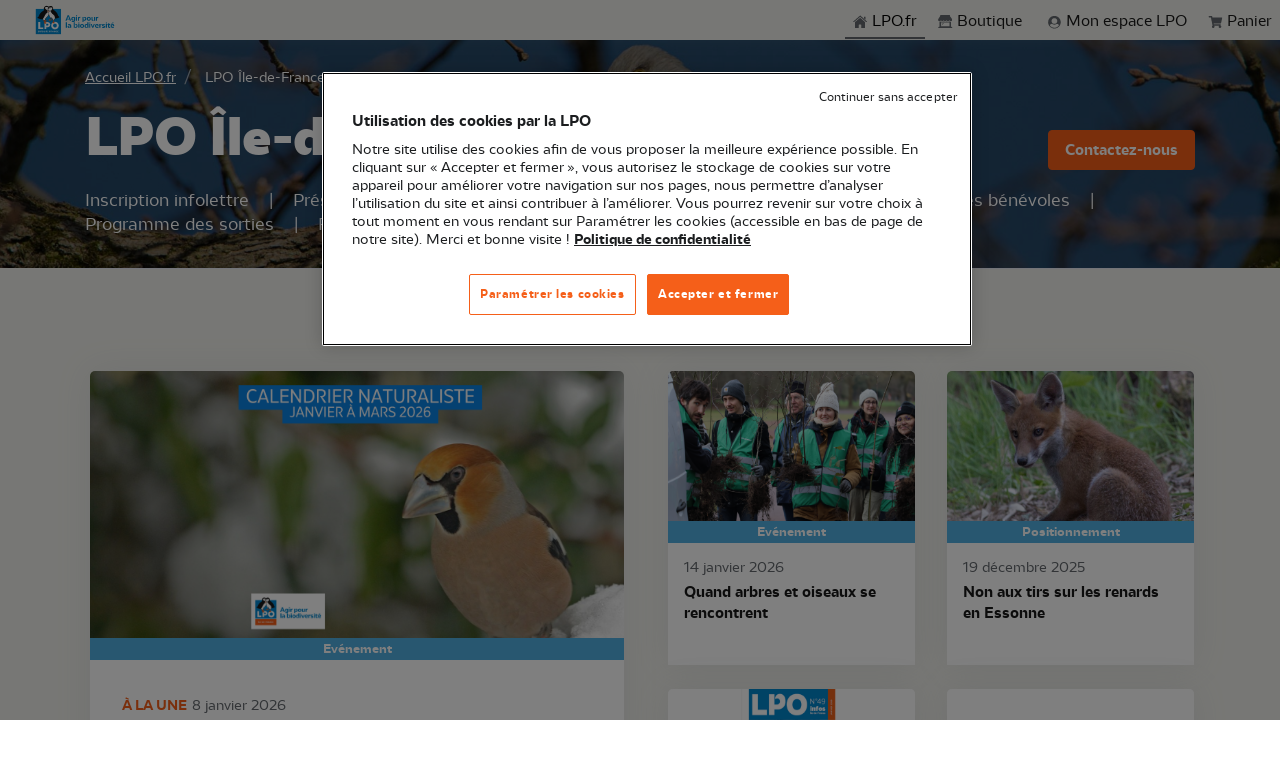

--- FILE ---
content_type: text/html; charset=UTF-8
request_url: https://www.lpo.fr/lpo-locales/lpo-ile-de-france?pg=sp&sp=185
body_size: 36649
content:
<!DOCTYPE html>
<html lang="fr">
<head>
            
        <title>LPO Île-de-France - LPO (Ligue pour la Protection des Oiseaux) - Agir pour la biodiversité</title>
                        <meta name="description" content="La LPO Ile-de-France œuvre au quotidien pour la protection des espèces, la préservation des espaces et pour l'éducation et la sensibilisation à l'environne...">

            <meta property="og:description"
                  content="La LPO Ile-de-France œuvre au quotidien pour la protection des espèces, la préservation des espaces et pour l'éducation et la sensibilisation à l'environne...">

            <meta property="og:title" content="LPO Île-de-France - LPO (Ligue pour la Protection des Oisea...">
            
    <meta name="robots" content="max-snippet:-1">

    <meta name="viewport" content="width=device-width, initial-scale=1, shrink-to-fit=no">
    <meta charset="UTF-8">
            <meta name="content_type" content="lpo_local">
                    <meta name="is_under_local_antena" content="1">
            
    <script type="application/ld+json">
        {
            "@context":"https://schema.org",
            "@type":"Organization",
            "name":"Ligue pour la Protection des Oiseaux",
            "description":"La LPO, Ligue pour la Protection des Oiseaux, est l'une des plus importantes associations françaises dédiées à la protection de la nature.",
            "logo":"https://www.lpo.fr/assets/theme/img/logo.png",
            "url":"https://www.lpo.fr",
            "sameAs":
                [
                    "https://www.instagram.com/lpo_officiel/",
                    "https://www.facebook.com/LPO.fr/",
                    "https://twitter.com/LPOFrance",
                    "https://www.youtube.com/c/LpoFr"
                ]
        }
    </script>

                    <style>
            @media (min-width: 1400px) {
                div.yelda_container {
                    right: 35px !important;
                    bottom: 106px !important;
                }
            }

            @media (max-width: 1400px) {
                div.yelda_container {
                    right: 10px !important;
                    bottom: 76px !important;
                }
            }

            @media (max-width: 1400px) {
                .u-go-to-modern {
                    display: none !important;
                }
            }
        </style>

        <script type="text/javascript"
                src="https://yelda-webchat.s3.eu-west-3.amazonaws.com/js/yeldaWebchatInjector.min.js"></script>

        <script>
            yeldaChat.init({settingId: '60671bbfdeae6e1051def2f0'})
        </script>
    
                                                <!-- Google Tag Manager -->
        <script>
            dataLayer = [{
                'pageType': 'lpo_local',
                'site': 'silpo',
                'event': 'dataLayer_ready'
            }];
        </script>

                <script>
            dataLayer[0]['lpo_local'] = 'LPO Île-de-France'
        </script>
                <!-- End Google Tag Manager -->
    
    <!-- Google Tag Manager -->

    
    <script>(function (w, d, s, l, i) {
            w[l] = w[l] || [];
            w[l].push({
                'gtm.start':
                    new Date().getTime(), event: 'gtm.js'
            });
            var f = d.getElementsByTagName(s)[0],
                j = d.createElement(s), dl = l != 'dataLayer' ? '&l=' + l : '';
            j.async = true;
            j.src =
                'https://www.googletagmanager.com/gtm.js?id=' + i + dl;
            f.parentNode.insertBefore(j, f);
        })(window, document, 'script', 'dataLayer', 'GTM-P8W2QL7');</script>
    <!-- End Google Tag Manager -->
    <link rel="apple-touch-icon" sizes="180x180" href="/assets/theme/favicon/apple-touch-icon.png">
    <link rel="icon" type="image/png" sizes="32x32" href="/assets/theme/favicon/favicon-32x32.png">
    <link rel="icon" type="image/png" sizes="16x16" href="/assets/theme/favicon/favicon-16x16.png">
    <link rel="manifest" href="/assets/theme/favicon/site.webmanifest">
    <meta name="msapplication-TileColor" content="#da532c">
    <meta name="theme-color" content="#ffffff">

    <link href="//fonts.googleapis.com/css?family=Poppins:300,400,500,600,700" rel="stylesheet">

                    <link rel="stylesheet" href="/assets/theme/vendor/font-awesome/css/fontawesome-all.min.css">
        <link rel="stylesheet" href="/assets/theme/vendor/animate.css/animate.min.css">
        <link rel="stylesheet" href="/assets/theme/vendor/slick-carousel/slick/slick.css">
        <link rel="stylesheet" href="/assets/theme/vendor/cubeportfolio/css/cubeportfolio.min.css">
        <link rel="stylesheet"
              href="/assets/theme/vendor/bootstrap-select/dist/css/bootstrap-select.min.css">
        <link rel="stylesheet" href="/assets/theme/vendor/fancybox/jquery.fancybox.css">
        <link rel="stylesheet" href="/assets/theme/vendor/hs-megamenu/src/hs.megamenu.css">
        <link rel="stylesheet"
              href="/assets/theme/vendor/malihu-custom-scrollbar-plugin/jquery.mCustomScrollbar.css">

        <link href="/assets/theme/vendor/jqvmap/jqvmap.min.css" media="screen" rel="stylesheet"
              type="text/css">

                <link rel="stylesheet" href="/assets/theme/dist/css/theme.min.css">
    
</head>

<body>
<!-- Google Tag Manager (noscript) -->
<noscript>
    <iframe src="https://www.googletagmanager.com/ns.html?id=GTM-P8W2QL7" height="0" width="0"
            style="display:none;visibility:hidden"></iframe>
</noscript>
<!-- End Google Tag Manager (noscript) -->

            <header id="header" class="u-header u-header--sticky-top"
                data-header-fix-moment="500"
                data-header-fix-effect="slide">
            <!-- u-header--sticky-top u-header--abs-top-md u-header--bg-transparent u-header--show-hide-md -->

            <div class="wrapper u-display-from--sm" role="menu">
  <ul class="skipLinks container-fluid">
    <li><a href="#main">Aller au contenu principal</a></li>
    <li><a href="#mainnav">Aller au menu principal</a></li>
    <li><a href="#search-input">Aller à la recherche</a></li>
  </ul>
</div>            <!-- Search -->
<div id="searchPushTop" class="u-search-push-top">
  <div class="container position-relative">
    <div class="u-search-push-top__content">
      <!-- Close Button -->
      <button type="button" class="close u-search-push-top__close-btn"
              aria-haspopup="true"
              aria-expanded="false"
              aria-controls="searchPushTop"
              data-unfold-type="jquery-slide"
              data-unfold-target="#searchPushTop">
        <span aria-hidden="true">&times;</span>
      </button>
      <!-- End Close Button -->

      <!-- Input -->
      <form class="js-focus-state input-group">
        <input type="search" class="form-control" placeholder="Search Front" aria-label="Search Front">
        <div class="input-group-append">
          <button type="button" class="btn btn-primary">Search</button>
        </div>
      </form>
      <!-- End Input -->
    </div>
  </div>
</div>
<!-- End Search -->
            <div class="u-header__section">
                
<!-- Topbar -->
<!--ESI header topbar generated at '2026-01-19 15:13:52'-->
<div class="u-header__hide-content pt-2 pb-2">
    <div class="d-flex align-items-center">
        <a class="navbar-brand u-header__navbar-brand u-header__navbar-brand-center ms-auto d-none" href="/"
           aria-label="Front">
            <svg width="255px" height="40px" viewBox="0 0 282 128"  version="1.1" xmlns="http://www.w3.org/2000/svg" xmlns:xlink="http://www.w3.org/1999/xlink">
      <?xml version="1.0" encoding="utf-8"?>
    <!-- Generator: Adobe Illustrator 26.3.1, SVG Export Plug-In . SVG Version: 6.00 Build 0)  -->
    <svg version="1.1" id="Logo_LPO" xmlns="http://www.w3.org/2000/svg" x="0px" y="0px"
         viewBox="0 0 990.55 427.18" style="enable-background:new 0 0 990.55 427.18;" xml:space="preserve">
<style type="text/css">
    .st0{fill:none;}
    .st1{fill:#0087CD;}
    .st2{fill:#FFFFFF;}
    .st3{fill:#191919;}
    .st4{fill:#F55F19;}
</style>
        <g>
            <g>
                <g>
                    <rect class="st0" width="990.55" height="427.18"/>
                </g>
            </g>
            <g>
                <g>
                    <g>
                        <g>
                            <g>
                                <rect x="54.54" y="89.17" class="st1" width="283.46" height="283.46"/>
                                <path class="st2" d="M138.1,296.55h-33.27v-59.33H83.56v78.25h54.54V296.55z M173.14,294.85h15.09
							c15.91,0,28.81-12.9,28.81-28.81c0-15.91-12.9-28.81-28.81-28.81h-36.36v78.25h21.27V294.85z M173.14,256.14h14.51
							c4.76,0,8.63,4.44,8.63,9.9s-3.87,9.9-8.63,9.9h-14.51V256.14z M269.97,319.22c23.68,0,42.88-19.2,42.88-42.88
							c0-23.68-19.2-42.88-42.88-42.88c-23.68,0-42.88,19.2-42.88,42.88C227.09,300.03,246.29,319.22,269.97,319.22z M269.97,254.88
							c11.86,0,21.46,9.61,21.46,21.46c0,11.86-9.61,21.46-21.46,21.46s-21.46-9.61-21.46-21.46
							C248.51,264.49,258.12,254.88,269.97,254.88z M93.39,342.55c0.84-0.25,1.51-0.69,2.02-1.33c0.5-0.64,0.76-1.44,0.76-2.4
							c0-1.3-0.47-2.34-1.41-3.1c-0.94-0.76-2.24-1.14-3.9-1.14h-7.36v16.35h7.62c1.71,0,3.04-0.4,4-1.2
							c0.95-0.8,1.43-1.88,1.43-3.25c0-0.95-0.29-1.79-0.86-2.53C95.09,343.22,94.33,342.75,93.39,342.55z M87.47,337.78h2.61
							c0.65,0,1.15,0.15,1.5,0.44c0.35,0.3,0.52,0.72,0.52,1.28c0,0.56-0.17,0.98-0.52,1.27c-0.35,0.29-0.85,0.43-1.5,0.43h-2.61
							V337.78z M91.95,347.27c-0.36,0.3-0.88,0.45-1.55,0.45h-2.94v-3.61h2.89c0.67,0,1.19,0.16,1.57,0.49
							c0.38,0.33,0.57,0.78,0.57,1.35C92.5,346.53,92.32,346.97,91.95,347.27z M269.69,344.72l-6.66-10.13h-3.98v16.35h3.98v-10.09
							l6.66,10.09h3.98v-16.35h-3.98V344.72z M101.17,350.94h3.98v-16.35h-3.98V350.94z M286.39,338.03c0.76,0,1.44,0.18,2.04,0.54
							c0.6,0.36,1.06,0.88,1.39,1.56h4.38c-0.47-1.77-1.39-3.17-2.77-4.19c-1.38-1.03-3.04-1.54-4.98-1.54c-1.58,0-3,0.35-4.25,1.06
							c-1.25,0.71-2.23,1.69-2.92,2.96c-0.7,1.27-1.05,2.71-1.05,4.32c0,1.62,0.35,3.05,1.05,4.31c0.7,1.26,1.67,2.24,2.92,2.95
							c1.25,0.71,2.67,1.06,4.25,1.06c1.94,0,3.6-0.51,4.98-1.53c1.38-1.02,2.31-2.41,2.77-4.18h-4.38
							c-0.33,0.68-0.79,1.2-1.39,1.56c-0.6,0.36-1.28,0.54-2.04,0.54c-1.23,0-2.22-0.43-2.98-1.28c-0.76-0.85-1.14-1.99-1.14-3.42
							c0-1.43,0.38-2.57,1.14-3.42S285.16,338.03,286.39,338.03z M298.97,350.94h10.02v-3.19h-6.03v-3.59h5.33v-3.08h-5.33v-3.31
							h6.03v-3.19h-10.02V350.94z M138.49,335.61c-1.29-0.68-2.8-1.03-4.52-1.03h-6.13v16.35h6.13c1.71,0,3.21-0.34,4.51-1.03
							c1.3-0.68,2.3-1.65,3.01-2.89c0.71-1.24,1.06-2.66,1.06-4.26c0-1.62-0.35-3.04-1.06-4.28
							C140.77,337.25,139.78,336.29,138.49,335.61z M137.23,346.26c-0.84,0.82-2.01,1.23-3.52,1.23h-1.89v-9.5h1.89
							c1.51,0,2.68,0.42,3.52,1.26c0.84,0.84,1.26,2.01,1.26,3.52C138.49,344.27,138.07,345.43,137.23,346.26z M244.41,334.58
							l-5.92,16.35h4.17l0.98-2.89h6.1l0.98,2.89h4.22l-5.92-16.35H244.41z M244.69,344.97l2-5.99l2.03,5.99H244.69z M169.75,350.94
							h3.98v-6.62h4.99v-3.1h-4.99v-3.45h6.66v-3.19h-10.65V350.94z M207,350.94h3.98v-6.62h4.99v-3.1h-4.99v-3.45h6.66v-3.19H207
							V350.94z M160.55,350.94h3.98v-16.35h-3.98V350.94z M184.8,350.94h10.02v-3.19h-6.03v-3.59h5.33v-3.08h-5.33v-3.31h6.03v-3.19
							H184.8V350.94z M122.12,342.64c0.61-0.85,0.92-1.83,0.92-2.91c0-0.96-0.23-1.84-0.68-2.62c-0.45-0.78-1.13-1.4-2.04-1.85
							c-0.91-0.45-2.01-0.68-3.3-0.68h-6.69v16.35h3.98v-6.17h0.96l3.4,6.17h4.5l-3.77-6.48
							C120.6,344.11,121.51,343.5,122.12,342.64z M118.44,341.41c-0.37,0.36-0.91,0.54-1.64,0.54h-2.47v-4.05h2.47
							c0.73,0,1.28,0.18,1.64,0.54c0.36,0.36,0.55,0.85,0.55,1.47C118.99,340.55,118.81,341.05,118.44,341.41z M233.82,342.64
							c0.61-0.85,0.92-1.83,0.92-2.91c0-0.96-0.23-1.84-0.68-2.62c-0.45-0.78-1.13-1.4-2.04-1.85c-0.91-0.45-2.01-0.68-3.3-0.68
							h-6.69v16.35h3.98v-6.17h0.96l3.4,6.17h4.5l-3.77-6.48C232.31,344.11,233.21,343.5,233.82,342.64z M230.14,341.41
							c-0.37,0.36-0.91,0.54-1.64,0.54h-2.47v-4.05h2.47c0.73,0,1.28,0.18,1.64,0.54c0.36,0.36,0.55,0.85,0.55,1.47
							C230.69,340.55,230.51,341.05,230.14,341.41z M151.09,334.58h-3.98v16.35h9.2v-3.08h-5.22V334.58z"/>
                            </g>
                        </g>
                    </g>
                    <path class="st3" d="M306.58,168.36c-4.44-32.28-32.8-57.23-53.27-69.29c-2.32-1.37-3.75-3.86-3.68-6.55
				c0.28-10.21-0.35-18.05-4.8-25.06c-5.49-8.95-18.04-15.66-31.81-11.23c-6.13,1.97-10.55,5.47-13.52,8.66
				c-0.68-0.83-1.46-1.64-2.34-2.43c-6.4-5.75-16.01-8.65-25.72-7.75c-8.03,0.74-16.06,5.58-20.95,12.62
				c-3.81,5.47-7.57,14.86-3.9,28.51c1.64,6.1-2.3,11.47-12.4,16.89c-30.14,16.17-42.65,47.97-48,61.56c0,0-15.34,14.04-16.24,14.85
				c9.3,4.92,39.16,19.45,60.52,15.97c2.99,2.71,11.49,10.41,16.41,14.33c0.69,0.4,2.49,0.67,4.46,0.67c2.43,0,5.24-0.5,6.51-2.38
				l0.37-0.56c0.56-1.08,1.2-2.91,2.18-5.73c1.83-5.29,4.6-13.27,7.71-16.42c6.16-5.56,26.04-23.72,33.26-43.6
				c4.99,28.99,23.98,45.59,23.98,45.59l7.16-0.23l1.72-5.41c12.88,22.75,14.2,23.17,14.77,23.35c0.24,0.08,0.55,0.14,0.92,0.19
				l8.15-0.21c0.14-0.03,0.27-0.06,0.39-0.1c2.37-0.71,8.38-10.07,13.08-18.2c8.1,0.67,30.72-0.71,50.11-15.64
				C321.08,180.28,306.58,168.36,306.58,168.36z"/>
                    <path class="st2" d="M184.98,128.31c-29.53,19.85-33.5,55.35-52.3,75.32c3.49,3.16,14.42,13,15.48,13.61
				c0.94,0.38,6.47,0.73,7.61-0.94c0.48-0.7,1.32-3.14,2.21-5.71c1.55-4.47,3.54-10.21,5.97-14.25c-2.47,0.83-5.03,1.16-7.5,0.82
				c8.87-1.33,17.43-9.93,31.83-27.45c5.34-7.53,10.39-15.13,12.22-24.71c-0.21-4.8-0.63-11.64,0.54-21.01
				C194.64,126.49,189.06,127.48,184.98,128.31z M249.38,152.14c-10.1-8.21-21.52-17.49-29.59-40.29l-2.35,0.81
				c-3.73,6.27-11.62,9.24-13.61,10.23c-6.83,42.12,19.14,68.32,22.51,71.51l4.26-0.06l2.29-7.21c-3.38-0.84-6.66-2.29-9.99-6.26
				c3.46,2.11,7.03,3.33,10.68,4.08l1.47,2.56c6.19,10.99,13.41,23.21,14.94,24.79c2.16,0.4,6.4,0.21,7.74-0.18
				c1.12-0.57,5.63-6.84,11.99-17.71l0.26-0.45C270.92,167.05,256.81,158.32,249.38,152.14z M172.46,97.61
				c4,1.94,8.18,2.66,12.06,2.73c2.11-6.8,5.32-10.93,6.18-11.95c0.24-0.72,0.58-1.35,1-1.86l0.01-0.04
				c0.01-0.03,0.41-2.56,0.39-6.28c-0.01-2.22,0.74-4.91,2.08-7.65c-1.11-1.41-2.35-2.54-3.71-3.4c-5.93-3.75-13.56-1.85-20.93-0.01
				c-4.94,1.23-9.65,2.4-13.74,1.88C158.2,84.47,163.8,93.41,172.46,97.61z M214.99,108.24c0.8,0.25,3.84,1.07,3.84,1.07
				s0.24,0.03,0.38-0.01l2.2-0.63c5.7-1.96,10.15-5.85,13.29-11.61c5-9.19,5.02-19.97,4.64-22.79c-3.37,0.52-7.43,0.11-11.68-0.48
				c-14.78-2.05-26.19-0.74-29.81,15.75C196.28,99.98,204.5,104.78,214.99,108.24z M215.36,111.05c-4.4-1.43-21.4-5.5-20.28-20.76
				c0.04-1.71-0.4-3.09-1.19-2.34c-0.53,0.45-0.89,1.71-0.89,1.71s-12.03,13.31-6.2,35.64c2.57-0.51,9.04-1.93,15.26-4.49
				C208.87,118.03,213.46,114.65,215.36,111.05z"/>
                    <path class="st4" d="M194.61,112.66c-2.68-2.41-4.35-5.72-4.96-9.69c-1.35,4.83-2.01,11.1-0.51,18.67
				c3.1-0.73,9.6-2.47,15.11-5.2C200.55,116.26,197.19,114.99,194.61,112.66z"/>
                    <path class="st4" d="M169.02,233.78l6.82-8.6l-6.19-8.9l-11.41,0.88l0,0l-0.37,0.56c-1.28,1.88-4.08,2.38-6.51,2.38
				c-1.98,0-3.77-0.27-4.46-0.67c-2.26-1.8-5.27-4.39-8.16-6.94l0.18,12.23l8.14,2.45l-0.49,9.31l-0.01,0.18l5.33,18.56l16.73-1.4
				l7.04-9.69c0,0-20.29-8.48-22.43-9.74l1.11-5.03L169.02,233.78z"/>
                    <path class="st4" d="M257.27,232.61l0.8-17.91l-8.15,0.21c0.1,2.86,0.18,11.71,0.21,17.7l-11.76,14.76l14.91,4.49l15.07-4.49
				L257.27,232.61z M226.5,208.89l-19.84-3.36l-6.44,8.81l5.83,8.61l25.38-6.85l1.07-19.32l-7.16,0.23L226.5,208.89z"/>
                    <path class="st3" d="M185.21,76.34c-0.32,0.53-1.25,3.09-1.91,2.98c-3.46-0.55-8.63-1.19-12.16-1.82
				c-0.72-0.13-0.9-0.04-0.32,0.16c4.9,1.65,10.23,2.99,14.75,5.32c0.92,0.28,1.96-0.23,2.17-1.07c0.34-1.38-0.6-6.32-0.6-6.32
				L185.21,76.34z M192.73,97.26c-0.49,5.61,0.88,10.15,4.03,12.99c3.21,2.89,8.04,3.7,13.1,2.3
				C200.46,109.12,194.72,103.98,192.73,97.26z M224.83,81.43c-3.27,1.46-8.13,3.33-11.36,4.7c-0.62,0.26-2.13-2-2.58-2.43
				l-2.06-0.26c0,0,0.28,5.03,0.95,6.28c0.41,0.77,1.53,1,2.36,0.51c3.83-3.35,8.67-5.94,13.03-8.73
				C225.7,81.17,225.5,81.13,224.83,81.43z"/>
                </g>
                <path class="st1" d="M743.21,201.7c0-6.28,2.97-11.92,9.8-11.92c1.13,0,2.17,0.08,3.21,0.4l0.32-11.84
			c-0.88-0.08-1.85-0.16-2.73-0.16c-5.22,0-9.64,2.74-12.21,7.25l-0.16-6.2h-10.93v41.87h12.69V201.7z M721.68,179.23h-12.69v41.87
			h12.69V179.23z M927.82,247.55l-3.7-8.53l-18.88,10.47l2.57,5.72L927.82,247.55z M591.05,217.88c3.05,2.74,7.63,4.27,11.97,4.27
			c11.49,0,19.52-9.82,19.52-22.63c0-12.24-6.75-21.26-17.51-21.26c-4.74,0-9.96,2.66-11.97,7.97v2.82
			c1.69-1.21,3.94-2.09,6.83-2.09c6.43,0,9.88,4.99,9.88,12c0,7.41-3.86,12.96-10.28,12.96c-3.37,0-6.51-1.53-8.44-4.27v-28.42
			h-12.69v56.36h12.69V217.88z M506.38,221.1h12.69v-41.87h-12.69V221.1z M694.69,222.15c4.58,0,10.28-2.66,12.29-7.97v-2.82
			c-1.69,1.29-3.78,2.09-6.35,2.09c-5.86,0-8.11-3.87-8.11-9.98v-24.24h-12.69v25.52C679.82,215.06,683.84,222.15,694.69,222.15z
			 M512.73,173.2c4.34,0,7.23-2.66,7.23-6.76c0-4.03-2.89-6.6-7.23-6.6c-4.26,0-7.23,2.58-7.23,6.6
			C505.5,170.54,508.47,173.2,512.73,173.2z M574.43,258.74c-13.1,0-22.49,8.21-22.49,21.74c0,13.69,9.4,22.14,22.49,22.14
			c13.17,0,22.49-8.45,22.49-22.14C596.92,267.03,587.6,258.74,574.43,258.74z M574.43,292.32c-5.95,0-9.8-4.83-9.8-11.76
			c0-6.84,3.86-11.51,9.8-11.51c5.94,0,9.8,4.67,9.8,11.51C584.23,287.49,580.37,292.32,574.43,292.32z M673.08,200.01
			c0-13.45-9.32-21.74-22.49-21.74c-13.1,0-22.49,8.21-22.49,21.74c0,13.69,9.4,22.14,22.49,22.14
			C663.76,222.15,673.08,213.7,673.08,200.01z M650.58,211.84c-5.95,0-9.8-4.83-9.8-11.76c0-6.84,3.86-11.51,9.8-11.51
			s9.8,4.67,9.8,11.51C660.39,207.01,656.53,211.84,650.58,211.84z M532.01,301.58h12.69v-41.87h-12.69V301.58z M661.67,240.3
			c-4.26,0-7.23,2.58-7.23,6.6c0,4.11,2.97,6.76,7.23,6.76c4.34,0,7.23-2.66,7.23-6.76C668.9,242.88,666.01,240.3,661.67,240.3z
			 M633.87,263.01c-3.05-2.74-7.63-4.27-11.89-4.27c-11.49,0-19.52,9.82-19.52,22.62c0,12.24,6.75,21.26,17.51,21.26
			c4.74,0,9.88-2.66,11.89-7.97v-2.82c-1.69,1.21-3.94,2.09-6.83,2.09c-6.35,0-9.8-4.99-9.8-12.08c0-7.33,3.86-12.88,10.28-12.88
			c3.37,0,6.43,1.53,8.36,4.27v28.42h12.69v-61.67h-12.69V263.01z M694.85,288.53l-10.52-28.82h-12.21l17.19,41.87h11.09
			l17.11-41.87h-12.21L694.85,288.53z M538.35,240.3c-4.26,0-7.23,2.58-7.23,6.6c0,4.11,2.97,6.76,7.23,6.76
			c4.34,0,7.23-2.66,7.23-6.76C545.59,242.88,542.69,240.3,538.35,240.3z M553.94,178.35c-0.88-0.08-1.85-0.16-2.73-0.16
			c-5.22,0-9.64,2.74-12.21,7.25l-0.16-6.2h-10.93v41.87h12.69v-19.4c0-6.28,2.97-11.92,9.8-11.92c1.12,0,2.17,0.08,3.21,0.4
			L553.94,178.35z M655.32,301.58h12.69v-41.87h-12.69V301.58z M878.89,249.4h-10.28l-1.77,10.31h-7.07v9.42h6.43v18.44
			c0,10.31,4.58,15.06,14.62,15.06c4.26,0,7.87-0.72,10.36-1.53l-0.32-9.74c-1.53,0.56-3.45,1.05-5.86,1.05
			c-4.26,0-6.1-2.26-6.1-7.25v-16.02h12.45v-9.42h-12.45V249.4z M848.04,240.3c-4.26,0-7.23,2.58-7.23,6.6
			c0,4.11,2.97,6.76,7.23,6.76c4.34,0,7.23-2.66,7.23-6.76C855.27,242.88,852.38,240.3,848.04,240.3z M741.68,279.11
			c-2.25,0-4.9-0.48-6.83-1.61v2.74c2.81,3.62,7.07,5.07,11.57,5.07c7.07,0,14.22-3.78,14.22-11.67c0-11.19-9.48-14.9-19.04-14.9
			c-12.93,0-21.53,8.45-21.53,21.42c0,14.82,9.56,22.46,23.78,22.46c5.22,0,11.17-1.05,15.67-3.7l-1.36-8.78
			c-3.78,1.93-8.03,2.98-12.21,2.98c-8.51,0-13.66-4.03-13.66-12.88c0-6.04,2.57-12.4,9.48-12.4c3.86,0,7.31,1.61,7.31,5.88
			C749.07,277.66,744.9,279.11,741.68,279.11z M921.31,293.12c-8.51,0-13.66-4.03-13.66-12.88c0-6.04,2.57-12.4,9.48-12.4
			c3.86,0,7.31,1.61,7.31,5.88c0,3.94-4.18,5.39-7.39,5.39c-2.25,0-4.9-0.48-6.83-1.61v2.74c2.81,3.62,7.07,5.07,11.57,5.07
			c7.07,0,14.22-3.78,14.22-11.67c0-11.19-9.48-14.9-19.04-14.9c-12.93,0-21.53,8.45-21.53,21.42c0,14.82,9.56,22.46,23.78,22.46
			c5.22,0,11.17-1.05,15.67-3.7l-1.36-8.78C929.74,292.08,925.49,293.12,921.31,293.12z M841.7,301.58h12.69v-41.87H841.7V301.58z
			 M809.56,271.46c0-3.46,4.18-3.87,6.91-3.87c4.42,0,10.28,1.85,13.66,3.87l1.29-8.94c-4.58-2.5-9.72-3.78-14.94-3.78
			c-9.48,0-18.96,2.9-18.96,13.61c0,16.43,24.99,10.31,24.99,17.23c0,3.54-4.66,3.86-7.23,3.86c-5.78,0-11.57-1.13-16.71-4.03
			l-0.64,9.34c5.3,2.82,11.33,3.86,17.27,3.86c9.08,0,19.52-2.58,19.52-13.61C834.71,272.11,809.56,278.87,809.56,271.46z
			 M779.04,265.91l-0.16-6.2h-10.93v41.87h12.69v-19.4c0-6.28,2.97-11.92,9.8-11.92c1.13,0,2.17,0.08,3.21,0.4l0.32-11.84
			c-0.88-0.08-1.85-0.16-2.73-0.16C786.03,258.66,781.61,261.4,779.04,265.91z M437.7,221.1h13.58l-24.34-60.87h-15.02l-24.42,60.87
			h13.58l4.82-12.64h26.99L437.7,221.1z M409.58,198.4l9.8-25.6l9.88,25.6H409.58z M392.55,301.58h12.69v-61.59h-12.69V301.58z
			 M432.07,258.74c-5.06,0-10.12,0.97-14.7,3.54l1.2,9.02c3.62-2.25,7.71-3.3,11.81-3.3c5.46,0,9.8,2.5,9.8,8.62v0.72
			c-3.21-0.72-6.43-1.13-9.8-1.13c-9.64,0-18.4,3.3-18.4,13.29c0,7.57,5.38,13.12,13.34,13.12c5.3,0,10.77-2.58,13.01-8.37v-2.82
			c-1.93,1.45-5.06,2.42-8.03,2.42c-3.78,0-6.51-1.69-6.51-5.23c0-4.11,3.94-5.64,8.68-5.64c2.49,0,5.14,0.32,7.71,0.89v17.71h12.37
			v-23.75C452.56,264.38,444.53,258.74,432.07,258.74z M507.35,258.74c-4.74,0-9.96,2.66-11.97,7.97v2.82
			c1.69-1.21,3.94-2.09,6.83-2.09c6.43,0,9.88,4.99,9.88,12c0,7.41-3.86,12.96-10.28,12.96c-3.37,0-6.51-1.53-8.44-4.27v-48.15
			h-12.69v61.59h11.81l0.08-3.86c2.97,3.14,8.11,4.91,12.77,4.91c11.49,0,19.52-9.82,19.52-22.63
			C524.86,267.76,518.11,258.74,507.35,258.74z M497.55,214.66v-35.43h-11.81l-0.08,3.87c-3.37-3.22-8.27-4.83-12.61-4.83
			c-11.57,0-19.6,9.26-19.6,21.34c0,11.59,6.67,20.13,17.51,20.13c4.74,0,9.96-2.66,11.97-7.97v-2.82
			c-1.69,1.21-3.94,2.09-6.83,2.09c-6.43,0-9.88-4.51-9.88-10.87c0-6.68,3.86-11.67,10.36-11.67c3.29,0,6.43,1.53,8.36,4.19v23.67
			c0,7.89-6.99,10.06-13.66,10.06c-4.18,0-8.68-1.05-12.61-2.98l-1.05,9.74c5.06,2.33,10.61,3.38,16.23,3.38
			C488.71,236.56,497.55,230.44,497.55,214.66z"/>
            </g>
        </g>
</svg>
</svg>
        </a>
        <div class="ml-auto">
            <!-- Jump To -->
            <div class="d-flex align-content-start d-lg-none position-relative mr-2">
                <a id="jumpToDropdownInvoker" class="dropdown-nav-link dropdown-toggle d-flex align-items-center"
                   href="javascript:" role="button"
                   aria-controls="jumpToDropdown"
                   aria-haspopup="true"
                   aria-expanded="false"
                   data-unfold-event="hover"
                   data-unfold-target="#jumpToDropdown"
                   data-unfold-type="css-animation"
                   data-unfold-duration="300"
                   data-unfold-delay="300"
                   data-unfold-hide-on-scroll="true"
                   data-unfold-animation-in="slideInUp"
                   data-unfold-animation-out="fadeOut">
                    Aller à
                </a>

                                <a class="u-header__navbar-link"
                                                    href="https://boutique.lpo.fr/cart"
                                           role="button"
                >
                    <span class="position-relative ml-4 m-2 text-gray-seagull">
                        <svg width="15px" height="20x" viewBox="0 0 15 13"  version="1.1" xmlns="http://www.w3.org/2000/svg" xmlns:xlink="http://www.w3.org/1999/xlink">
  <path d="M13.069 8.023a.548.548 0 0 1-.54.445H5.663l.141.75h6.305c.172 0 .312.07.422.211.109.141.148.297.117.47l-.14.585c.234.11.417.27.55.48.133.211.2.442.2.692 0 .36-.13.668-.388.926a1.263 1.263 0 0 1-.925.386c-.36 0-.668-.129-.926-.386a1.277 1.277 0 0 1-.387-.938c0-.367.133-.676.399-.926H6.108c.265.25.398.559.398.926s-.129.68-.387.938a1.263 1.263 0 0 1-.925.386c-.36 0-.668-.129-.926-.386a1.263 1.263 0 0 1-.387-.926c0-.234.059-.453.176-.656a1.38 1.38 0 0 1 .48-.493l-1.64-8.039h-1.64a.542.542 0 0 1-.4-.164.542.542 0 0 1-.163-.398V1.53c0-.156.054-.29.164-.399a.542.542 0 0 1 .398-.164H3.67c.125 0 .239.043.34.13a.595.595 0 0 1 .2.316l.21 1.054h9.211c.188 0 .336.07.445.211.11.141.141.297.094.47L13.07 8.022Z" fill="currentColor"/>
</svg>
                        <span id="itemsInBasketMobile"
                              class="invisible badge badge-sm badge-primary badge-pos rounded-circle">0</span>
                    </span>
                </a>
                
                <div id="jumpToDropdown" class="dropdown-menu dropdown-unfold" aria-labelledby="jumpToDropdownInvoker">
                                                                <a class="dropdown-item" href="https://www.lpo.fr/">
                            <svg width="15px" height="20px" viewBox="0 0 16 14"  version="1.1" xmlns="http://www.w3.org/2000/svg" xmlns:xlink="http://www.w3.org/1999/xlink">
  <path fill="currentColor" d="m7.643 2.497 5.262 4.68v5.772c0 .063-.019.411-.4.411H8.77l.007-3.115s.036-.515-.555-.515H6.64c-.5 0-.446.515-.446.515L6.19 13.37h-.127l-.654.001h-.177l-.588.001h-.207l-.623.001h-.201l-.714.001h-.524c-.33 0-.317-.337-.317-.337v-5.86l5.586-4.68ZM7.69-.032 15.13 6.71s-.448.864-1.646 0L7.69 1.512l-6.181 5.23c-1.035.874-1.509 0-1.509 0L7.69-.032ZM13.345 1.5v3.067l-1.485-1.26-.006-1.807h1.49Z" />
</svg>
                            LPO.fr
                        </a>
                                        <a class="dropdown-item shopLink d-inline-flex"
                       href="https://boutique.lpo.fr">
                        <span class="mr-1"><svg width="15px" height="20x" viewBox="0 0 16 15"  version="1.1" xmlns="http://www.w3.org/2000/svg" xmlns:xlink="http://www.w3.org/1999/xlink">
      <path d="M1.427 7.77c.732.102 1.43-.33 1.647-1.018 0-.046.036-.093.069-.172.216.712.653 1.15 1.382 1.19.834.05 1.344-.397 1.602-1.193.237.735.69 1.181 1.458 1.196.768.015 1.283-.429 1.532-1.193.24.732.693 1.167 1.458 1.193.765.026 1.284-.432 1.533-1.184.048.122.08.213.12.292.27.628.95.991 1.64.875.705-.125 1.213-.728 1.2-1.424-.02-.192 0-.39 0-.583a.77.77 0 0 0-.114-.356c-.576-.81-1.14-1.633-1.76-2.412a2.062 2.062 0 0 1-.516-1.598c.054-.362-.042-.415-.417-.415H2.73c-.332 0-.395.062-.395.377.01.202.01.404 0 .606a.928.928 0 0 1-.12.403c-.558.89-1.11 1.785-1.7 2.654a2.001 2.001 0 0 0-.382 1.286c.003.733.55 1.357 1.293 1.476Zm4.685.114c.398.384.94.595 1.5.583a1.965 1.965 0 0 0 1.484-.557c1.011.74 2.01.74 3.036 0a2.198 2.198 0 0 0 1.65.543v5.25c.07.01.142.013.214.014h.218c.289 0 .567.02.767.3.22.295.117.622.15.951H.321c-.139-.956.09-1.19 1.247-1.262V8.467c.579-.044 1.13-.116 1.545-.583.392.392.937.604 1.5.583a1.92 1.92 0 0 0 1.499-.583Zm6.2 1.272H3.134v3.864h9.187l-.01-3.864Zm-6.137.44c.069.04.15.061.171.108a.307.307 0 0 1-.018.198.463.463 0 0 1-.117.126 1846.4 1846.4 0 0 1-1.986 1.94c-.09.084-.174.238-.327.095-.153-.142-.042-.256.072-.367.67-.65 1.335-1.307 2.004-1.957.063-.054.13-.101.201-.143Zm-1.398.038c.045-.041.231.017.261.035.03.017.021.175-.02.222-.274.309-.574.583-.874.875a.568.568 0 0 1-.11.064c-.145-.003-.256-.193-.157-.304.284-.309.584-.606.9-.892Z" fill="currentColor"/>
</svg>
</span>
                        <span>Boutique</span>
                    </a>
                                            <a class="dropdown-item" href="https://monespace.lpo.fr/">
                            <span class="mr-1">
                                <svg width="15px" height="20px" viewBox="0 0 16 15"  version="1.1" xmlns="http://www.w3.org/2000/svg" xmlns:xlink="http://www.w3.org/1999/xlink">
      <path d="M1.427 7.77c.732.102 1.43-.33 1.647-1.018 0-.046.036-.093.069-.172.216.712.653 1.15 1.382 1.19.834.05 1.344-.397 1.602-1.193.237.735.69 1.181 1.458 1.196.768.015 1.283-.429 1.532-1.193.24.732.693 1.167 1.458 1.193.765.026 1.284-.432 1.533-1.184.048.122.08.213.12.292.27.628.95.991 1.64.875.705-.125 1.213-.728 1.2-1.424-.02-.192 0-.39 0-.583a.77.77 0 0 0-.114-.356c-.576-.81-1.14-1.633-1.76-2.412a2.062 2.062 0 0 1-.516-1.598c.054-.362-.042-.415-.417-.415H2.73c-.332 0-.395.062-.395.377.01.202.01.404 0 .606a.928.928 0 0 1-.12.403c-.558.89-1.11 1.785-1.7 2.654a2.001 2.001 0 0 0-.382 1.286c.003.733.55 1.357 1.293 1.476Zm4.685.114c.398.384.94.595 1.5.583a1.965 1.965 0 0 0 1.484-.557c1.011.74 2.01.74 3.036 0a2.198 2.198 0 0 0 1.65.543v5.25c.07.01.142.013.214.014h.218c.289 0 .567.02.767.3.22.295.117.622.15.951H.321c-.139-.956.09-1.19 1.247-1.262V8.467c.579-.044 1.13-.116 1.545-.583.392.392.937.604 1.5.583a1.92 1.92 0 0 0 1.499-.583Zm6.2 1.272H3.134v3.864h9.187l-.01-3.864Zm-6.137.44c.069.04.15.061.171.108a.307.307 0 0 1-.018.198.463.463 0 0 1-.117.126 1846.4 1846.4 0 0 1-1.986 1.94c-.09.084-.174.238-.327.095-.153-.142-.042-.256.072-.367.67-.65 1.335-1.307 2.004-1.957.063-.054.13-.101.201-.143Zm-1.398.038c.045-.041.231.017.261.035.03.017.021.175-.02.222-.274.309-.574.583-.874.875a.568.568 0 0 1-.11.064c-.145-.003-.256-.193-.157-.304.284-.309.584-.606.9-.892Z" fill="currentColor"/>
</svg>
                            </span>
                            <span id="mobileEspaceLPO">Mon Espace LPO</span>
                        </a>
                                                        </div>
            </div>
            <!-- End Jump To -->

            <!-- Links -->
            <div class="d-none d-lg-inline-block ml-sm-auto">
                <ul class="list-inline mb-0">
                                            <li class="u-header__navbar-item list-inline-item mr-0 current">
                            <a class="u-header__navbar-link" href="https://www.lpo.fr/">
                                <svg width="15px" height="14px" viewBox="0 0 16 14"  version="1.1" xmlns="http://www.w3.org/2000/svg" xmlns:xlink="http://www.w3.org/1999/xlink">
  <path fill="currentColor" d="m7.643 2.497 5.262 4.68v5.772c0 .063-.019.411-.4.411H8.77l.007-3.115s.036-.515-.555-.515H6.64c-.5 0-.446.515-.446.515L6.19 13.37h-.127l-.654.001h-.177l-.588.001h-.207l-.623.001h-.201l-.714.001h-.524c-.33 0-.317-.337-.317-.337v-5.86l5.586-4.68ZM7.69-.032 15.13 6.71s-.448.864-1.646 0L7.69 1.512l-6.181 5.23c-1.035.874-1.509 0-1.509 0L7.69-.032ZM13.345 1.5v3.067l-1.485-1.26-.006-1.807h1.49Z" />
</svg>
                                LPO.fr
                            </a>
                        </li>
                                                                                            <li class="u-header__navbar-item list-inline-item mr-0">
                                <a id="shopUrl" class="u-header__navbar-link shopLink"
                                   data-link="https://boutique.lpo.fr"
                                   data-siteaccess="silpo"
                                   data-isdisabled=""
                                   href="https://boutique.lpo.fr">
                                    <span class="mr-1 d-inline-block m-svg-top">
                                        <span class="text-gray-seagull">
                                            <svg width="15px" height="20x" viewBox="0 0 16 15"  version="1.1" xmlns="http://www.w3.org/2000/svg" xmlns:xlink="http://www.w3.org/1999/xlink">
      <path d="M1.427 7.77c.732.102 1.43-.33 1.647-1.018 0-.046.036-.093.069-.172.216.712.653 1.15 1.382 1.19.834.05 1.344-.397 1.602-1.193.237.735.69 1.181 1.458 1.196.768.015 1.283-.429 1.532-1.193.24.732.693 1.167 1.458 1.193.765.026 1.284-.432 1.533-1.184.048.122.08.213.12.292.27.628.95.991 1.64.875.705-.125 1.213-.728 1.2-1.424-.02-.192 0-.39 0-.583a.77.77 0 0 0-.114-.356c-.576-.81-1.14-1.633-1.76-2.412a2.062 2.062 0 0 1-.516-1.598c.054-.362-.042-.415-.417-.415H2.73c-.332 0-.395.062-.395.377.01.202.01.404 0 .606a.928.928 0 0 1-.12.403c-.558.89-1.11 1.785-1.7 2.654a2.001 2.001 0 0 0-.382 1.286c.003.733.55 1.357 1.293 1.476Zm4.685.114c.398.384.94.595 1.5.583a1.965 1.965 0 0 0 1.484-.557c1.011.74 2.01.74 3.036 0a2.198 2.198 0 0 0 1.65.543v5.25c.07.01.142.013.214.014h.218c.289 0 .567.02.767.3.22.295.117.622.15.951H.321c-.139-.956.09-1.19 1.247-1.262V8.467c.579-.044 1.13-.116 1.545-.583.392.392.937.604 1.5.583a1.92 1.92 0 0 0 1.499-.583Zm6.2 1.272H3.134v3.864h9.187l-.01-3.864Zm-6.137.44c.069.04.15.061.171.108a.307.307 0 0 1-.018.198.463.463 0 0 1-.117.126 1846.4 1846.4 0 0 1-1.986 1.94c-.09.084-.174.238-.327.095-.153-.142-.042-.256.072-.367.67-.65 1.335-1.307 2.004-1.957.063-.054.13-.101.201-.143Zm-1.398.038c.045-.041.231.017.261.035.03.017.021.175-.02.222-.274.309-.574.583-.874.875a.568.568 0 0 1-.11.064c-.145-.003-.256-.193-.157-.304.284-.309.584-.606.9-.892Z" fill="currentColor"/>
</svg>
                                        </span>
                                        Boutique
                                    </span>
                                </a>
                            </li>
                                            
                    <!-- Account Login -->
                    <li id="sso-identity"
                        class="u-header__navbar-item list-inline-item mr-0"
                        style="position: relative">
                        <!-- Account Sidebar Toggle Button -->
                        <a id="dropdownHoverInvoker"
                           class="u-header__navbar-link text-dark cursor-pointer"
                                                                    href="https://monespace.lpo.fr/login"
                                                           role="button"
                           aria-haspopup="true"
                           aria-expanded="false"
                           data-unfold-event="hover"
                                                           data-unfold-type="css-animation"
                           data-unfold-duration="300"
                           data-unfold-delay="300"
                           data-unfold-hide-on-scroll="true"
                           data-unfold-animation-in="slideInUp"
                           data-unfold-animation-out="fadeOut">
                            <svg width="15px" height="14px" viewBox="0 0 14 15"  version="1.1" xmlns="http://www.w3.org/2000/svg" xmlns:xlink="http://www.w3.org/1999/xlink">
  <path d="M.131 7.75c0 1.221.306 2.351.916 3.39a6.852 6.852 0 0 0 2.475 2.475c1.039.61 2.17.916 3.39.916a6.573 6.573 0 0 0 3.391-.916 6.852 6.852 0 0 0 2.475-2.475c.61-1.039.916-2.169.916-3.39a6.573 6.573 0 0 0-.916-3.391 6.852 6.852 0 0 0-2.475-2.475 6.573 6.573 0 0 0-3.39-.916 6.573 6.573 0 0 0-3.391.916A6.852 6.852 0 0 0 1.047 4.36a6.573 6.573 0 0 0-.916 3.39ZM2.1 11.195c.055-.365.205-.688.451-.97a1.75 1.75 0 0 1 .916-.561l.875-.246a3.845 3.845 0 0 0 2.57.957c.967 0 1.823-.32 2.57-.957l.876.246c.364.09.67.278.916.56.246.283.396.606.45.971A5.802 5.802 0 0 1 9.635 13a5.847 5.847 0 0 1-2.722.656A5.847 5.847 0 0 1 4.192 13 5.802 5.802 0 0 1 2.1 11.195Zm1.75-4.758c0-.547.137-1.057.41-1.531a3.008 3.008 0 0 1 1.121-1.121c.474-.274.985-.41 1.531-.41.547 0 1.058.136 1.532.41.474.273.847.647 1.12 1.12.274.475.41.985.41 1.532s-.136 1.057-.41 1.531a3.008 3.008 0 0 1-1.12 1.121c-.474.274-.985.41-1.532.41a3.013 3.013 0 0 1-1.53-.41A3.008 3.008 0 0 1 4.26 7.97a3.013 3.013 0 0 1-.41-1.532Z" fill="currentColor"/>
</svg>


                            <span id="melpo-name">
                                        Mon espace LPO
                                </span>
                        </a>
                        <!-- End Account Sidebar Toggle Button -->
                        <div id="sideContent"
                             class="dropdown-menu dropdown-unfold dropdown-menu-right text-center p-3"
                             aria-labelledby="dropdownHoverInvoker"
                             aria-controls="sideContent"
                             aria-haspopup="true"
                             aria-expanded="false"
                             data-unfold-event="hover"
                             data-unfold-target="#sideContent"
                             data-unfold-type="css-animation"
                             data-unfold-duration="300"
                             data-unfold-delay="300"
                             data-unfold-animation-in="slideInUp"
                             data-unfold-animation-out="fadeOut"
                             style="min-width: 250px;">
                                                            <a href="https://monespace.lpo.fr/"
                                   class="d-block text-dark p-2">Accueil</a>
                                                                                        <a href="https://monespace.lpo.fr/mon-profil"
                                   class="d-block text-dark p-2">Mon profil</a>
                                                        <a href="https://boutique.lpo.fr/logout/?referer=https://monespace.lpo.fr/logout"
                               class="d-block text-dark p-2 js-handle-logout">Déconnexion</a>
                        </div>
                    </li>
                    <!-- End Account Login -->
                    <!-- Shopping Cart -->
                    <li class="u-header__navbar-item list-inline-item mr-0 position-relative">
                        <a id="shoppingCartDropdownInvoker"
                           class="u-header__navbar-link text-dark d-flex align-items-baseline"
                                                                    href="https://boutique.lpo.fr/cart"
                                                           role="button"
                        >
                                                        <span class="position-relative m-svg-top">
                                <svg width="15px" height="15px" viewBox="0 0 15 13"  version="1.1" xmlns="http://www.w3.org/2000/svg" xmlns:xlink="http://www.w3.org/1999/xlink">
  <path d="M13.069 8.023a.548.548 0 0 1-.54.445H5.663l.141.75h6.305c.172 0 .312.07.422.211.109.141.148.297.117.47l-.14.585c.234.11.417.27.55.48.133.211.2.442.2.692 0 .36-.13.668-.388.926a1.263 1.263 0 0 1-.925.386c-.36 0-.668-.129-.926-.386a1.277 1.277 0 0 1-.387-.938c0-.367.133-.676.399-.926H6.108c.265.25.398.559.398.926s-.129.68-.387.938a1.263 1.263 0 0 1-.925.386c-.36 0-.668-.129-.926-.386a1.263 1.263 0 0 1-.387-.926c0-.234.059-.453.176-.656a1.38 1.38 0 0 1 .48-.493l-1.64-8.039h-1.64a.542.542 0 0 1-.4-.164.542.542 0 0 1-.163-.398V1.53c0-.156.054-.29.164-.399a.542.542 0 0 1 .398-.164H3.67c.125 0 .239.043.34.13a.595.595 0 0 1 .2.316l.21 1.054h9.211c.188 0 .336.07.445.211.11.141.141.297.094.47L13.07 8.022Z" fill="currentColor"/>
</svg>
                                <span id="itemsInBasket"
                                      class="invisible badge badge-sm badge-primary badge-pos rounded-circle">
                                    0
                                </span>
                            </span>
                                                        <span class="ml-1">Panier</span>
                        </a>
                    </li>
                    <!-- End Shopping Cart -->
                </ul>
            </div>
            <!-- End Links -->
        </div>
    </div>
</div>
<!-- End Topbar -->
    <script type="text/javascript">
        document.addEventListener('DOMContentLoaded', function () {
            const melpoToken = document.cookie
                .split('; ')
                .find(row => row.startsWith('melpo_token'))?.split('=')[1];

            const ssoIdentity = document.getElementById('melpo-name')
            const dropdownInvoker = document.getElementById('dropdownHoverInvoker')

            function fillIdentityDiv(fullName) {
                ssoIdentity.innerText = fullName
                dropdownInvoker.href = 'javascript:'

                dropdownInvoker.setAttribute("arial-controls", "sidebarContent")
                dropdownInvoker.setAttribute("data-unfold-target", "#sideContent")
            }

            if (melpoToken && localStorage.getItem('melpo.fullname') !== null) {
                fillIdentityDiv(localStorage.getItem('melpo.fullname'))

                const mobileEspaceLPO = document.getElementById('mobileEspaceLPO')

                if (mobileEspaceLPO) {
                    mobileEspaceLPO.innerText = localStorage.getItem('melpo.fullname')
                }
                document.querySelectorAll('.shopLink').forEach((link) => {
                    link.href += 'connect/lpo_sso'
                })
            }

            if (melpoToken) {
                fetch(`/api/user/fullname?token=${melpoToken}`)
                    .then(function (data) {
                        return data.json()
                    }).then(function (data) {
                    if (data.status === '200') {
                        localStorage.setItem('melpo.fullname', data.data)

                        fillIdentityDiv(data.data)

                        const mobileEspaceLPO = document.getElementById('mobileEspaceLPO')
                        if (mobileEspaceLPO) {
                            mobileEspaceLPO.innerText = data.data
                        }
                    }
                })
            }
        })
        ;
    </script>

                <!--ESI header generated at '2026-01-19 15:13:55'-->
<div id="logoAndNav" class="container">
    <!-- Nav -->
    <nav class="js-mega-menu navbar navbar-expand-md u-header__navbar u-header__navbar--no-space">
        <!-- Logo -->
        <a class="navbar-brand u-header__navbar-brand u-header__navbar-brand-center"
           href="/" aria-label="Front">
            <svg width="255px" height="115px" viewBox="0 0 282 128"  version="1.1" xmlns="http://www.w3.org/2000/svg" xmlns:xlink="http://www.w3.org/1999/xlink">
      <?xml version="1.0" encoding="utf-8"?>
    <!-- Generator: Adobe Illustrator 26.3.1, SVG Export Plug-In . SVG Version: 6.00 Build 0)  -->
    <svg version="1.1" id="Logo_LPO" xmlns="http://www.w3.org/2000/svg" x="0px" y="0px"
         viewBox="0 0 990.55 427.18" style="enable-background:new 0 0 990.55 427.18;" xml:space="preserve">
<style type="text/css">
    .st0{fill:none;}
    .st1{fill:#0087CD;}
    .st2{fill:#FFFFFF;}
    .st3{fill:#191919;}
    .st4{fill:#F55F19;}
</style>
        <g>
            <g>
                <g>
                    <rect class="st0" width="990.55" height="427.18"/>
                </g>
            </g>
            <g>
                <g>
                    <g>
                        <g>
                            <g>
                                <rect x="54.54" y="89.17" class="st1" width="283.46" height="283.46"/>
                                <path class="st2" d="M138.1,296.55h-33.27v-59.33H83.56v78.25h54.54V296.55z M173.14,294.85h15.09
							c15.91,0,28.81-12.9,28.81-28.81c0-15.91-12.9-28.81-28.81-28.81h-36.36v78.25h21.27V294.85z M173.14,256.14h14.51
							c4.76,0,8.63,4.44,8.63,9.9s-3.87,9.9-8.63,9.9h-14.51V256.14z M269.97,319.22c23.68,0,42.88-19.2,42.88-42.88
							c0-23.68-19.2-42.88-42.88-42.88c-23.68,0-42.88,19.2-42.88,42.88C227.09,300.03,246.29,319.22,269.97,319.22z M269.97,254.88
							c11.86,0,21.46,9.61,21.46,21.46c0,11.86-9.61,21.46-21.46,21.46s-21.46-9.61-21.46-21.46
							C248.51,264.49,258.12,254.88,269.97,254.88z M93.39,342.55c0.84-0.25,1.51-0.69,2.02-1.33c0.5-0.64,0.76-1.44,0.76-2.4
							c0-1.3-0.47-2.34-1.41-3.1c-0.94-0.76-2.24-1.14-3.9-1.14h-7.36v16.35h7.62c1.71,0,3.04-0.4,4-1.2
							c0.95-0.8,1.43-1.88,1.43-3.25c0-0.95-0.29-1.79-0.86-2.53C95.09,343.22,94.33,342.75,93.39,342.55z M87.47,337.78h2.61
							c0.65,0,1.15,0.15,1.5,0.44c0.35,0.3,0.52,0.72,0.52,1.28c0,0.56-0.17,0.98-0.52,1.27c-0.35,0.29-0.85,0.43-1.5,0.43h-2.61
							V337.78z M91.95,347.27c-0.36,0.3-0.88,0.45-1.55,0.45h-2.94v-3.61h2.89c0.67,0,1.19,0.16,1.57,0.49
							c0.38,0.33,0.57,0.78,0.57,1.35C92.5,346.53,92.32,346.97,91.95,347.27z M269.69,344.72l-6.66-10.13h-3.98v16.35h3.98v-10.09
							l6.66,10.09h3.98v-16.35h-3.98V344.72z M101.17,350.94h3.98v-16.35h-3.98V350.94z M286.39,338.03c0.76,0,1.44,0.18,2.04,0.54
							c0.6,0.36,1.06,0.88,1.39,1.56h4.38c-0.47-1.77-1.39-3.17-2.77-4.19c-1.38-1.03-3.04-1.54-4.98-1.54c-1.58,0-3,0.35-4.25,1.06
							c-1.25,0.71-2.23,1.69-2.92,2.96c-0.7,1.27-1.05,2.71-1.05,4.32c0,1.62,0.35,3.05,1.05,4.31c0.7,1.26,1.67,2.24,2.92,2.95
							c1.25,0.71,2.67,1.06,4.25,1.06c1.94,0,3.6-0.51,4.98-1.53c1.38-1.02,2.31-2.41,2.77-4.18h-4.38
							c-0.33,0.68-0.79,1.2-1.39,1.56c-0.6,0.36-1.28,0.54-2.04,0.54c-1.23,0-2.22-0.43-2.98-1.28c-0.76-0.85-1.14-1.99-1.14-3.42
							c0-1.43,0.38-2.57,1.14-3.42S285.16,338.03,286.39,338.03z M298.97,350.94h10.02v-3.19h-6.03v-3.59h5.33v-3.08h-5.33v-3.31
							h6.03v-3.19h-10.02V350.94z M138.49,335.61c-1.29-0.68-2.8-1.03-4.52-1.03h-6.13v16.35h6.13c1.71,0,3.21-0.34,4.51-1.03
							c1.3-0.68,2.3-1.65,3.01-2.89c0.71-1.24,1.06-2.66,1.06-4.26c0-1.62-0.35-3.04-1.06-4.28
							C140.77,337.25,139.78,336.29,138.49,335.61z M137.23,346.26c-0.84,0.82-2.01,1.23-3.52,1.23h-1.89v-9.5h1.89
							c1.51,0,2.68,0.42,3.52,1.26c0.84,0.84,1.26,2.01,1.26,3.52C138.49,344.27,138.07,345.43,137.23,346.26z M244.41,334.58
							l-5.92,16.35h4.17l0.98-2.89h6.1l0.98,2.89h4.22l-5.92-16.35H244.41z M244.69,344.97l2-5.99l2.03,5.99H244.69z M169.75,350.94
							h3.98v-6.62h4.99v-3.1h-4.99v-3.45h6.66v-3.19h-10.65V350.94z M207,350.94h3.98v-6.62h4.99v-3.1h-4.99v-3.45h6.66v-3.19H207
							V350.94z M160.55,350.94h3.98v-16.35h-3.98V350.94z M184.8,350.94h10.02v-3.19h-6.03v-3.59h5.33v-3.08h-5.33v-3.31h6.03v-3.19
							H184.8V350.94z M122.12,342.64c0.61-0.85,0.92-1.83,0.92-2.91c0-0.96-0.23-1.84-0.68-2.62c-0.45-0.78-1.13-1.4-2.04-1.85
							c-0.91-0.45-2.01-0.68-3.3-0.68h-6.69v16.35h3.98v-6.17h0.96l3.4,6.17h4.5l-3.77-6.48
							C120.6,344.11,121.51,343.5,122.12,342.64z M118.44,341.41c-0.37,0.36-0.91,0.54-1.64,0.54h-2.47v-4.05h2.47
							c0.73,0,1.28,0.18,1.64,0.54c0.36,0.36,0.55,0.85,0.55,1.47C118.99,340.55,118.81,341.05,118.44,341.41z M233.82,342.64
							c0.61-0.85,0.92-1.83,0.92-2.91c0-0.96-0.23-1.84-0.68-2.62c-0.45-0.78-1.13-1.4-2.04-1.85c-0.91-0.45-2.01-0.68-3.3-0.68
							h-6.69v16.35h3.98v-6.17h0.96l3.4,6.17h4.5l-3.77-6.48C232.31,344.11,233.21,343.5,233.82,342.64z M230.14,341.41
							c-0.37,0.36-0.91,0.54-1.64,0.54h-2.47v-4.05h2.47c0.73,0,1.28,0.18,1.64,0.54c0.36,0.36,0.55,0.85,0.55,1.47
							C230.69,340.55,230.51,341.05,230.14,341.41z M151.09,334.58h-3.98v16.35h9.2v-3.08h-5.22V334.58z"/>
                            </g>
                        </g>
                    </g>
                    <path class="st3" d="M306.58,168.36c-4.44-32.28-32.8-57.23-53.27-69.29c-2.32-1.37-3.75-3.86-3.68-6.55
				c0.28-10.21-0.35-18.05-4.8-25.06c-5.49-8.95-18.04-15.66-31.81-11.23c-6.13,1.97-10.55,5.47-13.52,8.66
				c-0.68-0.83-1.46-1.64-2.34-2.43c-6.4-5.75-16.01-8.65-25.72-7.75c-8.03,0.74-16.06,5.58-20.95,12.62
				c-3.81,5.47-7.57,14.86-3.9,28.51c1.64,6.1-2.3,11.47-12.4,16.89c-30.14,16.17-42.65,47.97-48,61.56c0,0-15.34,14.04-16.24,14.85
				c9.3,4.92,39.16,19.45,60.52,15.97c2.99,2.71,11.49,10.41,16.41,14.33c0.69,0.4,2.49,0.67,4.46,0.67c2.43,0,5.24-0.5,6.51-2.38
				l0.37-0.56c0.56-1.08,1.2-2.91,2.18-5.73c1.83-5.29,4.6-13.27,7.71-16.42c6.16-5.56,26.04-23.72,33.26-43.6
				c4.99,28.99,23.98,45.59,23.98,45.59l7.16-0.23l1.72-5.41c12.88,22.75,14.2,23.17,14.77,23.35c0.24,0.08,0.55,0.14,0.92,0.19
				l8.15-0.21c0.14-0.03,0.27-0.06,0.39-0.1c2.37-0.71,8.38-10.07,13.08-18.2c8.1,0.67,30.72-0.71,50.11-15.64
				C321.08,180.28,306.58,168.36,306.58,168.36z"/>
                    <path class="st2" d="M184.98,128.31c-29.53,19.85-33.5,55.35-52.3,75.32c3.49,3.16,14.42,13,15.48,13.61
				c0.94,0.38,6.47,0.73,7.61-0.94c0.48-0.7,1.32-3.14,2.21-5.71c1.55-4.47,3.54-10.21,5.97-14.25c-2.47,0.83-5.03,1.16-7.5,0.82
				c8.87-1.33,17.43-9.93,31.83-27.45c5.34-7.53,10.39-15.13,12.22-24.71c-0.21-4.8-0.63-11.64,0.54-21.01
				C194.64,126.49,189.06,127.48,184.98,128.31z M249.38,152.14c-10.1-8.21-21.52-17.49-29.59-40.29l-2.35,0.81
				c-3.73,6.27-11.62,9.24-13.61,10.23c-6.83,42.12,19.14,68.32,22.51,71.51l4.26-0.06l2.29-7.21c-3.38-0.84-6.66-2.29-9.99-6.26
				c3.46,2.11,7.03,3.33,10.68,4.08l1.47,2.56c6.19,10.99,13.41,23.21,14.94,24.79c2.16,0.4,6.4,0.21,7.74-0.18
				c1.12-0.57,5.63-6.84,11.99-17.71l0.26-0.45C270.92,167.05,256.81,158.32,249.38,152.14z M172.46,97.61
				c4,1.94,8.18,2.66,12.06,2.73c2.11-6.8,5.32-10.93,6.18-11.95c0.24-0.72,0.58-1.35,1-1.86l0.01-0.04
				c0.01-0.03,0.41-2.56,0.39-6.28c-0.01-2.22,0.74-4.91,2.08-7.65c-1.11-1.41-2.35-2.54-3.71-3.4c-5.93-3.75-13.56-1.85-20.93-0.01
				c-4.94,1.23-9.65,2.4-13.74,1.88C158.2,84.47,163.8,93.41,172.46,97.61z M214.99,108.24c0.8,0.25,3.84,1.07,3.84,1.07
				s0.24,0.03,0.38-0.01l2.2-0.63c5.7-1.96,10.15-5.85,13.29-11.61c5-9.19,5.02-19.97,4.64-22.79c-3.37,0.52-7.43,0.11-11.68-0.48
				c-14.78-2.05-26.19-0.74-29.81,15.75C196.28,99.98,204.5,104.78,214.99,108.24z M215.36,111.05c-4.4-1.43-21.4-5.5-20.28-20.76
				c0.04-1.71-0.4-3.09-1.19-2.34c-0.53,0.45-0.89,1.71-0.89,1.71s-12.03,13.31-6.2,35.64c2.57-0.51,9.04-1.93,15.26-4.49
				C208.87,118.03,213.46,114.65,215.36,111.05z"/>
                    <path class="st4" d="M194.61,112.66c-2.68-2.41-4.35-5.72-4.96-9.69c-1.35,4.83-2.01,11.1-0.51,18.67
				c3.1-0.73,9.6-2.47,15.11-5.2C200.55,116.26,197.19,114.99,194.61,112.66z"/>
                    <path class="st4" d="M169.02,233.78l6.82-8.6l-6.19-8.9l-11.41,0.88l0,0l-0.37,0.56c-1.28,1.88-4.08,2.38-6.51,2.38
				c-1.98,0-3.77-0.27-4.46-0.67c-2.26-1.8-5.27-4.39-8.16-6.94l0.18,12.23l8.14,2.45l-0.49,9.31l-0.01,0.18l5.33,18.56l16.73-1.4
				l7.04-9.69c0,0-20.29-8.48-22.43-9.74l1.11-5.03L169.02,233.78z"/>
                    <path class="st4" d="M257.27,232.61l0.8-17.91l-8.15,0.21c0.1,2.86,0.18,11.71,0.21,17.7l-11.76,14.76l14.91,4.49l15.07-4.49
				L257.27,232.61z M226.5,208.89l-19.84-3.36l-6.44,8.81l5.83,8.61l25.38-6.85l1.07-19.32l-7.16,0.23L226.5,208.89z"/>
                    <path class="st3" d="M185.21,76.34c-0.32,0.53-1.25,3.09-1.91,2.98c-3.46-0.55-8.63-1.19-12.16-1.82
				c-0.72-0.13-0.9-0.04-0.32,0.16c4.9,1.65,10.23,2.99,14.75,5.32c0.92,0.28,1.96-0.23,2.17-1.07c0.34-1.38-0.6-6.32-0.6-6.32
				L185.21,76.34z M192.73,97.26c-0.49,5.61,0.88,10.15,4.03,12.99c3.21,2.89,8.04,3.7,13.1,2.3
				C200.46,109.12,194.72,103.98,192.73,97.26z M224.83,81.43c-3.27,1.46-8.13,3.33-11.36,4.7c-0.62,0.26-2.13-2-2.58-2.43
				l-2.06-0.26c0,0,0.28,5.03,0.95,6.28c0.41,0.77,1.53,1,2.36,0.51c3.83-3.35,8.67-5.94,13.03-8.73
				C225.7,81.17,225.5,81.13,224.83,81.43z"/>
                </g>
                <path class="st1" d="M743.21,201.7c0-6.28,2.97-11.92,9.8-11.92c1.13,0,2.17,0.08,3.21,0.4l0.32-11.84
			c-0.88-0.08-1.85-0.16-2.73-0.16c-5.22,0-9.64,2.74-12.21,7.25l-0.16-6.2h-10.93v41.87h12.69V201.7z M721.68,179.23h-12.69v41.87
			h12.69V179.23z M927.82,247.55l-3.7-8.53l-18.88,10.47l2.57,5.72L927.82,247.55z M591.05,217.88c3.05,2.74,7.63,4.27,11.97,4.27
			c11.49,0,19.52-9.82,19.52-22.63c0-12.24-6.75-21.26-17.51-21.26c-4.74,0-9.96,2.66-11.97,7.97v2.82
			c1.69-1.21,3.94-2.09,6.83-2.09c6.43,0,9.88,4.99,9.88,12c0,7.41-3.86,12.96-10.28,12.96c-3.37,0-6.51-1.53-8.44-4.27v-28.42
			h-12.69v56.36h12.69V217.88z M506.38,221.1h12.69v-41.87h-12.69V221.1z M694.69,222.15c4.58,0,10.28-2.66,12.29-7.97v-2.82
			c-1.69,1.29-3.78,2.09-6.35,2.09c-5.86,0-8.11-3.87-8.11-9.98v-24.24h-12.69v25.52C679.82,215.06,683.84,222.15,694.69,222.15z
			 M512.73,173.2c4.34,0,7.23-2.66,7.23-6.76c0-4.03-2.89-6.6-7.23-6.6c-4.26,0-7.23,2.58-7.23,6.6
			C505.5,170.54,508.47,173.2,512.73,173.2z M574.43,258.74c-13.1,0-22.49,8.21-22.49,21.74c0,13.69,9.4,22.14,22.49,22.14
			c13.17,0,22.49-8.45,22.49-22.14C596.92,267.03,587.6,258.74,574.43,258.74z M574.43,292.32c-5.95,0-9.8-4.83-9.8-11.76
			c0-6.84,3.86-11.51,9.8-11.51c5.94,0,9.8,4.67,9.8,11.51C584.23,287.49,580.37,292.32,574.43,292.32z M673.08,200.01
			c0-13.45-9.32-21.74-22.49-21.74c-13.1,0-22.49,8.21-22.49,21.74c0,13.69,9.4,22.14,22.49,22.14
			C663.76,222.15,673.08,213.7,673.08,200.01z M650.58,211.84c-5.95,0-9.8-4.83-9.8-11.76c0-6.84,3.86-11.51,9.8-11.51
			s9.8,4.67,9.8,11.51C660.39,207.01,656.53,211.84,650.58,211.84z M532.01,301.58h12.69v-41.87h-12.69V301.58z M661.67,240.3
			c-4.26,0-7.23,2.58-7.23,6.6c0,4.11,2.97,6.76,7.23,6.76c4.34,0,7.23-2.66,7.23-6.76C668.9,242.88,666.01,240.3,661.67,240.3z
			 M633.87,263.01c-3.05-2.74-7.63-4.27-11.89-4.27c-11.49,0-19.52,9.82-19.52,22.62c0,12.24,6.75,21.26,17.51,21.26
			c4.74,0,9.88-2.66,11.89-7.97v-2.82c-1.69,1.21-3.94,2.09-6.83,2.09c-6.35,0-9.8-4.99-9.8-12.08c0-7.33,3.86-12.88,10.28-12.88
			c3.37,0,6.43,1.53,8.36,4.27v28.42h12.69v-61.67h-12.69V263.01z M694.85,288.53l-10.52-28.82h-12.21l17.19,41.87h11.09
			l17.11-41.87h-12.21L694.85,288.53z M538.35,240.3c-4.26,0-7.23,2.58-7.23,6.6c0,4.11,2.97,6.76,7.23,6.76
			c4.34,0,7.23-2.66,7.23-6.76C545.59,242.88,542.69,240.3,538.35,240.3z M553.94,178.35c-0.88-0.08-1.85-0.16-2.73-0.16
			c-5.22,0-9.64,2.74-12.21,7.25l-0.16-6.2h-10.93v41.87h12.69v-19.4c0-6.28,2.97-11.92,9.8-11.92c1.12,0,2.17,0.08,3.21,0.4
			L553.94,178.35z M655.32,301.58h12.69v-41.87h-12.69V301.58z M878.89,249.4h-10.28l-1.77,10.31h-7.07v9.42h6.43v18.44
			c0,10.31,4.58,15.06,14.62,15.06c4.26,0,7.87-0.72,10.36-1.53l-0.32-9.74c-1.53,0.56-3.45,1.05-5.86,1.05
			c-4.26,0-6.1-2.26-6.1-7.25v-16.02h12.45v-9.42h-12.45V249.4z M848.04,240.3c-4.26,0-7.23,2.58-7.23,6.6
			c0,4.11,2.97,6.76,7.23,6.76c4.34,0,7.23-2.66,7.23-6.76C855.27,242.88,852.38,240.3,848.04,240.3z M741.68,279.11
			c-2.25,0-4.9-0.48-6.83-1.61v2.74c2.81,3.62,7.07,5.07,11.57,5.07c7.07,0,14.22-3.78,14.22-11.67c0-11.19-9.48-14.9-19.04-14.9
			c-12.93,0-21.53,8.45-21.53,21.42c0,14.82,9.56,22.46,23.78,22.46c5.22,0,11.17-1.05,15.67-3.7l-1.36-8.78
			c-3.78,1.93-8.03,2.98-12.21,2.98c-8.51,0-13.66-4.03-13.66-12.88c0-6.04,2.57-12.4,9.48-12.4c3.86,0,7.31,1.61,7.31,5.88
			C749.07,277.66,744.9,279.11,741.68,279.11z M921.31,293.12c-8.51,0-13.66-4.03-13.66-12.88c0-6.04,2.57-12.4,9.48-12.4
			c3.86,0,7.31,1.61,7.31,5.88c0,3.94-4.18,5.39-7.39,5.39c-2.25,0-4.9-0.48-6.83-1.61v2.74c2.81,3.62,7.07,5.07,11.57,5.07
			c7.07,0,14.22-3.78,14.22-11.67c0-11.19-9.48-14.9-19.04-14.9c-12.93,0-21.53,8.45-21.53,21.42c0,14.82,9.56,22.46,23.78,22.46
			c5.22,0,11.17-1.05,15.67-3.7l-1.36-8.78C929.74,292.08,925.49,293.12,921.31,293.12z M841.7,301.58h12.69v-41.87H841.7V301.58z
			 M809.56,271.46c0-3.46,4.18-3.87,6.91-3.87c4.42,0,10.28,1.85,13.66,3.87l1.29-8.94c-4.58-2.5-9.72-3.78-14.94-3.78
			c-9.48,0-18.96,2.9-18.96,13.61c0,16.43,24.99,10.31,24.99,17.23c0,3.54-4.66,3.86-7.23,3.86c-5.78,0-11.57-1.13-16.71-4.03
			l-0.64,9.34c5.3,2.82,11.33,3.86,17.27,3.86c9.08,0,19.52-2.58,19.52-13.61C834.71,272.11,809.56,278.87,809.56,271.46z
			 M779.04,265.91l-0.16-6.2h-10.93v41.87h12.69v-19.4c0-6.28,2.97-11.92,9.8-11.92c1.13,0,2.17,0.08,3.21,0.4l0.32-11.84
			c-0.88-0.08-1.85-0.16-2.73-0.16C786.03,258.66,781.61,261.4,779.04,265.91z M437.7,221.1h13.58l-24.34-60.87h-15.02l-24.42,60.87
			h13.58l4.82-12.64h26.99L437.7,221.1z M409.58,198.4l9.8-25.6l9.88,25.6H409.58z M392.55,301.58h12.69v-61.59h-12.69V301.58z
			 M432.07,258.74c-5.06,0-10.12,0.97-14.7,3.54l1.2,9.02c3.62-2.25,7.71-3.3,11.81-3.3c5.46,0,9.8,2.5,9.8,8.62v0.72
			c-3.21-0.72-6.43-1.13-9.8-1.13c-9.64,0-18.4,3.3-18.4,13.29c0,7.57,5.38,13.12,13.34,13.12c5.3,0,10.77-2.58,13.01-8.37v-2.82
			c-1.93,1.45-5.06,2.42-8.03,2.42c-3.78,0-6.51-1.69-6.51-5.23c0-4.11,3.94-5.64,8.68-5.64c2.49,0,5.14,0.32,7.71,0.89v17.71h12.37
			v-23.75C452.56,264.38,444.53,258.74,432.07,258.74z M507.35,258.74c-4.74,0-9.96,2.66-11.97,7.97v2.82
			c1.69-1.21,3.94-2.09,6.83-2.09c6.43,0,9.88,4.99,9.88,12c0,7.41-3.86,12.96-10.28,12.96c-3.37,0-6.51-1.53-8.44-4.27v-48.15
			h-12.69v61.59h11.81l0.08-3.86c2.97,3.14,8.11,4.91,12.77,4.91c11.49,0,19.52-9.82,19.52-22.63
			C524.86,267.76,518.11,258.74,507.35,258.74z M497.55,214.66v-35.43h-11.81l-0.08,3.87c-3.37-3.22-8.27-4.83-12.61-4.83
			c-11.57,0-19.6,9.26-19.6,21.34c0,11.59,6.67,20.13,17.51,20.13c4.74,0,9.96-2.66,11.97-7.97v-2.82
			c-1.69,1.21-3.94,2.09-6.83,2.09c-6.43,0-9.88-4.51-9.88-10.87c0-6.68,3.86-11.67,10.36-11.67c3.29,0,6.43,1.53,8.36,4.19v23.67
			c0,7.89-6.99,10.06-13.66,10.06c-4.18,0-8.68-1.05-12.61-2.98l-1.05,9.74c5.06,2.33,10.61,3.38,16.23,3.38
			C488.71,236.56,497.55,230.44,497.55,214.66z"/>
            </g>
        </g>
</svg>
</svg>
        </a>
        <!-- End Logo -->

        <!-- Responsive Toggle Button -->
        <button type="button" class="navbar-toggler btn u-hamburger text-primary"
                aria-label="Toggle navigation"
                aria-expanded="false"
                aria-controls="navBar"
                data-toggle="collapse"
                data-target="#navBar">
            <span id="hamburgerTrigger" class="u-hamburger__box">
              <span class="u-hamburger__inner"></span>
            </span>
        </button>
        <!-- End Responsive Toggle Button -->

                
        <div id="navBar" class="navbar-instit collapse navbar-collapse">
            <div class="navbar-body header-abs-top-inner">
                <ul class="navbar-nav">
                                                                    <li class="hs-has-sub-menu navbar-nav-item">
                            <a id="menu_item_1" href="#"
                               class="hs-mega-menu-invoker nav-link nav-link-toggle"
                               aria-haspopup="true"
                               aria-expanded="false" aria-labelledby="menu_item_1_submenu">Qui sommes-nous ?</a>

                                                                                                                                                                                                                                                                                                                                                                                                                                                                                                                                                                                                                                                                                                    <div id="menu_item_1_submenu"
                                     class="hs-sub-menu dropdown-menu hs-sub-menu-desktop-lg animated"
                                     aria-labelledby="menu_item_1" style="min-width: 230px; animation-duration: 300ms; display: none;">
                                                                                                                        <div class="hs-has-sub-menu">
                                                <a id="menu_item_1_submenu_item_1"
                                                   class="hs-mega-menu-invoker dropdown-item dropdown-item-toggle"
                                                   href="/qui-sommes-nous/projet-associatif"                                                   aria-haspopup="true" aria-expanded="false"
                                                   aria-controls="menu_item_1_submenu_item_1_nav">Projet associatif</a>

                                                <div id="menu_item_1_submenu_item_1_nav"
                                                     class="hs-sub-menu dropdown-menu hs-sub-menu-desktop-lg animated"
                                                     style="min-width: 230px; animation-duration: 300ms; display: none;"
                                                     aria-labelledby="menu_item_1_submenu_item_1">
                                                                                                            <a href="/qui-sommes-nous/projet-associatif/statuts"                                                           class="dropdown-item">Statuts</a>
                                                                                                            <a href="/qui-sommes-nous/projet-associatif/gouvernance"                                                           class="dropdown-item">Gouvernance</a>
                                                                                                            <a href="/qui-sommes-nous/projet-associatif/plan-strategique"                                                           class="dropdown-item">Plan stratégique</a>
                                                                                                            <a href="/qui-sommes-nous/projet-associatif/histoire"                                                           class="dropdown-item">Histoire</a>
                                                                                                            <a href="https://www.lpo.fr/qui-sommes-nous/toutes-nos-actualites?Type%20d%27actualit%C3%A9=Positionnement&amp;Structure%20LPO=LPO%20France"                                                           class="dropdown-item">Positionnements</a>
                                                                                                            <a href="/qui-sommes-nous/projet-associatif/chiffres-cles"                                                           class="dropdown-item">Chiffres clés</a>
                                                                                                    </div>
                                            </div>
                                                                                                                                                                <div class="hs-has-sub-menu">
                                                <a id="menu_item_1_submenu_item_2"
                                                   class="hs-mega-menu-invoker dropdown-item dropdown-item-toggle"
                                                   href="/qui-sommes-nous/lpo-france"                                                   aria-haspopup="true" aria-expanded="false"
                                                   aria-controls="menu_item_1_submenu_item_2_nav">LPO France</a>

                                                <div id="menu_item_1_submenu_item_2_nav"
                                                     class="hs-sub-menu dropdown-menu hs-sub-menu-desktop-lg animated"
                                                     style="min-width: 230px; animation-duration: 300ms; display: none;"
                                                     aria-labelledby="menu_item_1_submenu_item_2">
                                                                                                            <a href="/qui-sommes-nous/lpo-france/nos-equipes"                                                           class="dropdown-item">Nos équipes</a>
                                                                                                            <a href="/qui-sommes-nous/lpo-france/finances"                                                           class="dropdown-item">Finances</a>
                                                                                                            <a href="/qui-sommes-nous/lpo-france/rapports-d-activite"                                                           class="dropdown-item">Rapports d&#039;activité</a>
                                                                                                            <a href="/qui-sommes-nous/lpo-france/siege-national"                                                           class="dropdown-item">Siège national</a>
                                                                                                    </div>
                                            </div>
                                                                                                                                                                <div class="hs-has-sub-menu">
                                                <a id="menu_item_1_submenu_item_3"
                                                   class="hs-mega-menu-invoker dropdown-item dropdown-item-toggle"
                                                   href="/qui-sommes-nous/lpo-locales"                                                   aria-haspopup="true" aria-expanded="false"
                                                   aria-controls="menu_item_1_submenu_item_3_nav">LPO locales</a>

                                                <div id="menu_item_1_submenu_item_3_nav"
                                                     class="hs-sub-menu dropdown-menu hs-sub-menu-desktop-lg animated"
                                                     style="min-width: 230px; animation-duration: 300ms; display: none;"
                                                     aria-labelledby="menu_item_1_submenu_item_3">
                                                                                                            <a href="/qui-sommes-nous/lpo-locales/annuaire-web"                                                           class="dropdown-item">Annuaire Web</a>
                                                                                                            <a href="/qui-sommes-nous/lpo-locales/conseil-national"                                                           class="dropdown-item">Conseil national</a>
                                                                                                            <a href="/qui-sommes-nous/lpo-locales/groupes-jeunes"                                                           class="dropdown-item">Groupes jeunes</a>
                                                                                                    </div>
                                            </div>
                                                                                                                                                                <div class="hs-has-sub-menu">
                                                <a id="menu_item_1_submenu_item_4"
                                                   class="hs-mega-menu-invoker dropdown-item dropdown-item-toggle"
                                                   href="/qui-sommes-nous/nos-partenaires"                                                   aria-haspopup="true" aria-expanded="false"
                                                   aria-controls="menu_item_1_submenu_item_4_nav">Nos partenaires</a>

                                                <div id="menu_item_1_submenu_item_4_nav"
                                                     class="hs-sub-menu dropdown-menu hs-sub-menu-desktop-lg animated"
                                                     style="min-width: 230px; animation-duration: 300ms; display: none;"
                                                     aria-labelledby="menu_item_1_submenu_item_4">
                                                                                                            <a href="https://www.lpo.fr/qui-sommes-nous/nos-partenaires/partenariats/tous-nos-partenaires?Type%20de%20partenaire=Entreprise"                                                           class="dropdown-item">Partenaires entreprises</a>
                                                                                                            <a href="https://www.lpo.fr/qui-sommes-nous/nos-partenaires/partenariats/tous-nos-partenaires?Type%20de%20partenaire=Public"                                                           class="dropdown-item">Partenaires publics</a>
                                                                                                            <a href="https://www.lpo.fr/qui-sommes-nous/nos-partenaires/partenariats/tous-nos-partenaires?Type%20de%20partenaire=Association"                                                           class="dropdown-item">Partenaires associatifs</a>
                                                                                                            <a href="https://www.lpo.fr/qui-sommes-nous/nos-partenaires/partenariats/tous-nos-partenaires?Type%20de%20partenaire=Film"                                                           class="dropdown-item">Partenaires films</a>
                                                                                                            <a href="https://www.lpo.fr/la-lpo-en-actions/outre-mer-international/reseau-outre-mer"                                                           class="dropdown-item">Réseau Outre-mer</a>
                                                                                                            <a href="/qui-sommes-nous/nos-partenaires/representation-lpo"                                                           class="dropdown-item">Représentation LPO</a>
                                                                                                    </div>
                                            </div>
                                                                                                                                                                <div class="hs-has-sub-menu">
                                                <a id="menu_item_1_submenu_item_5"
                                                   class="hs-mega-menu-invoker dropdown-item dropdown-item-toggle"
                                                   href="/qui-sommes-nous/espace-presse"                                                   aria-haspopup="true" aria-expanded="false"
                                                   aria-controls="menu_item_1_submenu_item_5_nav">Espace presse</a>

                                                <div id="menu_item_1_submenu_item_5_nav"
                                                     class="hs-sub-menu dropdown-menu hs-sub-menu-desktop-lg animated"
                                                     style="min-width: 230px; animation-duration: 300ms; display: none;"
                                                     aria-labelledby="menu_item_1_submenu_item_5">
                                                                                                            <a href="https://www.lpo.fr/qui-sommes-nous/toutes-nos-actualites?Type%20d%27actualit%C3%A9=Communiqu%C3%A9%20de%20presse"                                                           class="dropdown-item">Communiqués de presse</a>
                                                                                                    </div>
                                            </div>
                                                                                                                                                                <div class="hs-has-sub-menu">
                                                <a id="menu_item_1_submenu_item_6"
                                                   class="hs-mega-menu-invoker dropdown-item dropdown-item-toggle"
                                                   href="/qui-sommes-nous/toutes-nos-actualites"                                                   aria-haspopup="true" aria-expanded="false"
                                                   aria-controls="menu_item_1_submenu_item_6_nav">Toutes nos actualités</a>

                                                <div id="menu_item_1_submenu_item_6_nav"
                                                     class="hs-sub-menu dropdown-menu hs-sub-menu-desktop-lg animated"
                                                     style="min-width: 230px; animation-duration: 300ms; display: none;"
                                                     aria-labelledby="menu_item_1_submenu_item_6">
                                                                                                            <a href="https://www.lpo.fr/qui-sommes-nous/toutes-nos-actualites?Structure%20LPO=LPO%20Locales"                                                           class="dropdown-item">Informations locales</a>
                                                                                                            <a href="/qui-sommes-nous/toutes-nos-actualites/macareux-d-or"                                                           class="dropdown-item">Macareux d&#039;or</a>
                                                                                                    </div>
                                            </div>
                                                                                                                                                                <a href="/qui-sommes-nous/contact-faq"                                               class="dropdown-item">Contact &amp; FAQ</a>
                                                                                                            </div>
                                                    </li>
                                                                    <li class="hs-has-sub-menu navbar-nav-item">
                            <a id="menu_item_2" href="#"
                               class="hs-mega-menu-invoker nav-link nav-link-toggle"
                               aria-haspopup="true"
                               aria-expanded="false" aria-labelledby="menu_item_2_submenu">La LPO en actions</a>

                                                                                                                                                                                                                                                                                                                                                                                                                                                                                                                                                                                                                                                                                                                                                                                                                                                                                                                <div id="menu_item_2_submenu"
                                     class="hs-sub-menu dropdown-menu hs-sub-menu-desktop-lg animated"
                                     aria-labelledby="menu_item_2" style="min-width: 230px; animation-duration: 300ms; display: none;">
                                                                                                                        <div class="hs-has-sub-menu">
                                                <a id="menu_item_2_submenu_item_1"
                                                   class="hs-mega-menu-invoker dropdown-item dropdown-item-toggle"
                                                   href="/la-lpo-en-actions/agir-pour-la-faune-en-detresse"                                                   aria-haspopup="true" aria-expanded="false"
                                                   aria-controls="menu_item_2_submenu_item_1_nav">Agir pour la faune en détresse</a>

                                                <div id="menu_item_2_submenu_item_1_nav"
                                                     class="hs-sub-menu dropdown-menu hs-sub-menu-desktop-lg animated"
                                                     style="min-width: 230px; animation-duration: 300ms; display: none;"
                                                     aria-labelledby="menu_item_2_submenu_item_1">
                                                                                                            <a href="/la-lpo-en-actions/agir-pour-la-faune-en-detresse/secourir-un-animal-sauvage"                                                           class="dropdown-item">Secourir un animal sauvage</a>
                                                                                                            <a href="/la-lpo-en-actions/agir-pour-la-faune-en-detresse/centres-de-soins"                                                           class="dropdown-item">Centres de soins</a>
                                                                                                            <a href="/la-lpo-en-actions/agir-pour-la-faune-en-detresse/reponse-aux-catastrophes"                                                           class="dropdown-item">Réponse aux catastrophes</a>
                                                                                                            <a href="/la-lpo-en-actions/agir-pour-la-faune-en-detresse/devenir-secouriste-benevole"                                                           class="dropdown-item">Devenir secouriste bénévole</a>
                                                                                                            <a href="/la-lpo-en-actions/agir-pour-la-faune-en-detresse/faq-grippe-aviaire"                                                           class="dropdown-item">FAQ grippe aviaire</a>
                                                                                                    </div>
                                            </div>
                                                                                                                                                                <div class="hs-has-sub-menu">
                                                <a id="menu_item_2_submenu_item_2"
                                                   class="hs-mega-menu-invoker dropdown-item dropdown-item-toggle"
                                                   href="/la-lpo-en-actions/conservation-d-especes-menacees"                                                   aria-haspopup="true" aria-expanded="false"
                                                   aria-controls="menu_item_2_submenu_item_2_nav">Conservation d&#039;espèces menacées</a>

                                                <div id="menu_item_2_submenu_item_2_nav"
                                                     class="hs-sub-menu dropdown-menu hs-sub-menu-desktop-lg animated"
                                                     style="min-width: 230px; animation-duration: 300ms; display: none;"
                                                     aria-labelledby="menu_item_2_submenu_item_2">
                                                                                                            <a href="/la-lpo-en-actions/conservation-d-especes-menacees/especes-prioritaires"                                                           class="dropdown-item">Espèces prioritaires</a>
                                                                                                            <a href="/la-lpo-en-actions/conservation-d-especes-menacees/projets-life"                                                           class="dropdown-item">Projets Life</a>
                                                                                                            <a href="/la-lpo-en-actions/conservation-d-especes-menacees/plans-nationaux-d-actions"                                                           class="dropdown-item">Plans nationaux d&#039;actions</a>
                                                                                                    </div>
                                            </div>
                                                                                                                                                                <div class="hs-has-sub-menu">
                                                <a id="menu_item_2_submenu_item_3"
                                                   class="hs-mega-menu-invoker dropdown-item dropdown-item-toggle"
                                                   href="/la-lpo-en-actions/preservation-des-espaces-naturels"                                                   aria-haspopup="true" aria-expanded="false"
                                                   aria-controls="menu_item_2_submenu_item_3_nav">Préservation des espaces naturels</a>

                                                <div id="menu_item_2_submenu_item_3_nav"
                                                     class="hs-sub-menu dropdown-menu hs-sub-menu-desktop-lg animated"
                                                     style="min-width: 230px; animation-duration: 300ms; display: none;"
                                                     aria-labelledby="menu_item_2_submenu_item_3">
                                                                                                            <a href="/la-lpo-en-actions/preservation-des-espaces-naturels/actions-et-chiffres-cles"                                                           class="dropdown-item">Actions et chiffres clés</a>
                                                                                                            <a href="/la-lpo-en-actions/preservation-des-espaces-naturels/nos-reserves-naturelles"                                                           class="dropdown-item">Nos réserves naturelles</a>
                                                                                                            <a href="/la-lpo-en-actions/preservation-des-espaces-naturels/natura-2000"                                                           class="dropdown-item">Natura 2000</a>
                                                                                                            <a href="/la-lpo-en-actions/preservation-des-espaces-naturels/gestion-de-terrains-prives-et-publics"                                                           class="dropdown-item">Gestion de terrains privés et publics</a>
                                                                                                    </div>
                                            </div>
                                                                                                                                                                <div class="hs-has-sub-menu">
                                                <a id="menu_item_2_submenu_item_4"
                                                   class="hs-mega-menu-invoker dropdown-item dropdown-item-toggle"
                                                   href="/la-lpo-en-actions/connaissance-des-especes-sauvages"                                                   aria-haspopup="true" aria-expanded="false"
                                                   aria-controls="menu_item_2_submenu_item_4_nav">Connaissance des espèces sauvages</a>

                                                <div id="menu_item_2_submenu_item_4_nav"
                                                     class="hs-sub-menu dropdown-menu hs-sub-menu-desktop-lg animated"
                                                     style="min-width: 230px; animation-duration: 300ms; display: none;"
                                                     aria-labelledby="menu_item_2_submenu_item_4">
                                                                                                            <a href="/la-lpo-en-actions/connaissance-des-especes-sauvages/colloque-francophone-d-ornithologie-2025"                                                           class="dropdown-item">Colloque Francophone d&#039;Ornithologie 2025</a>
                                                                                                            <a href="/la-lpo-en-actions/connaissance-des-especes-sauvages/faune-france"                                                           class="dropdown-item">Faune-France</a>
                                                                                                            <a href="/la-lpo-en-actions/connaissance-des-especes-sauvages/suivis-ornithologiques"                                                           class="dropdown-item">Suivis ornithologiques</a>
                                                                                                            <a href="/la-lpo-en-actions/connaissance-des-especes-sauvages/atlas-des-oiseaux-de-france"                                                           class="dropdown-item">Atlas des Oiseaux de France</a>
                                                                                                            <a href="/la-lpo-en-actions/connaissance-des-especes-sauvages/liste-rouge-de-l-uicn"                                                           class="dropdown-item">Liste rouge de l&#039;UICN</a>
                                                                                                            <a href="https://www.lpo.fr/decouvrir-la-nature/fiches-especes"                                                           class="dropdown-item">Fiches espèces</a>
                                                                                                    </div>
                                            </div>
                                                                                                                                                                <div class="hs-has-sub-menu">
                                                <a id="menu_item_2_submenu_item_5"
                                                   class="hs-mega-menu-invoker dropdown-item dropdown-item-toggle"
                                                   href="/la-lpo-en-actions/mobilisation-citoyenne"                                                   aria-haspopup="true" aria-expanded="false"
                                                   aria-controls="menu_item_2_submenu_item_5_nav">Mobilisation citoyenne</a>

                                                <div id="menu_item_2_submenu_item_5_nav"
                                                     class="hs-sub-menu dropdown-menu hs-sub-menu-desktop-lg animated"
                                                     style="min-width: 230px; animation-duration: 300ms; display: none;"
                                                     aria-labelledby="menu_item_2_submenu_item_5">
                                                                                                            <a href="https://www.lpo.fr/la-lpo-en-actions/education-a-l-environnement/ressources-pedagogiques?Outil%20p%C3%A9dagogique=Fiche%20pratique"                                                           class="dropdown-item">Fiches pratiques</a>
                                                                                                            <a href="/la-lpo-en-actions/mobilisation-citoyenne/refuges-lpo"                                                           class="dropdown-item">Refuges LPO</a>
                                                                                                            <a href="/la-lpo-en-actions/mobilisation-citoyenne/mediation-faune-sauvage"                                                           class="dropdown-item">Médiation faune sauvage</a>
                                                                                                            <a href="/la-lpo-en-actions/mobilisation-citoyenne/nature-en-ville"                                                           class="dropdown-item">Nature en ville</a>
                                                                                                            <a href="/la-lpo-en-actions/mobilisation-citoyenne/des-terres-et-des-ailes"                                                           class="dropdown-item">Des Terres et des Ailes</a>
                                                                                                            <a href="/la-lpo-en-actions/mobilisation-citoyenne/observatoire-de-la-mobilisation"                                                           class="dropdown-item">Observatoire de la mobilisation</a>
                                                                                                            <a href="/la-lpo-en-actions/mobilisation-citoyenne/grands-rendez-vous"                                                           class="dropdown-item">Grands rendez-vous</a>
                                                                                                    </div>
                                            </div>
                                                                                                                                                                <div class="hs-has-sub-menu">
                                                <a id="menu_item_2_submenu_item_6"
                                                   class="hs-mega-menu-invoker dropdown-item dropdown-item-toggle"
                                                   href="/la-lpo-en-actions/education-a-l-environnement"                                                   aria-haspopup="true" aria-expanded="false"
                                                   aria-controls="menu_item_2_submenu_item_6_nav">Education à l&#039;environnement</a>

                                                <div id="menu_item_2_submenu_item_6_nav"
                                                     class="hs-sub-menu dropdown-menu hs-sub-menu-desktop-lg animated"
                                                     style="min-width: 230px; animation-duration: 300ms; display: none;"
                                                     aria-labelledby="menu_item_2_submenu_item_6">
                                                                                                            <a href="/la-lpo-en-actions/education-a-l-environnement/projet-educatif"                                                           class="dropdown-item">Projet éducatif</a>
                                                                                                            <a href="/la-lpo-en-actions/education-a-l-environnement/projets-nationaux"                                                           class="dropdown-item">Projets nationaux</a>
                                                                                                            <a href="/la-lpo-en-actions/education-a-l-environnement/ressources-pedagogiques"                                                           class="dropdown-item">Ressources pédagogiques</a>
                                                                                                            <a href="/la-lpo-en-actions/education-a-l-environnement/nature-handicap"                                                           class="dropdown-item">Nature &amp; Handicap</a>
                                                                                                            <a href="https://www.lpo.fr/qui-sommes-nous/nos-partenaires/partenariats/tous-nos-partenaires?Type%20de%20partenaire=&amp;Th%C3%A9matique%20Partenariat=Education"                                                           class="dropdown-item">Partenaires éducation</a>
                                                                                                    </div>
                                            </div>
                                                                                                                                                                <div class="hs-has-sub-menu">
                                                <a id="menu_item_2_submenu_item_7"
                                                   class="hs-mega-menu-invoker dropdown-item dropdown-item-toggle"
                                                   href="/la-lpo-en-actions/developpement-durable"                                                   aria-haspopup="true" aria-expanded="false"
                                                   aria-controls="menu_item_2_submenu_item_7_nav">Développement durable</a>

                                                <div id="menu_item_2_submenu_item_7_nav"
                                                     class="hs-sub-menu dropdown-menu hs-sub-menu-desktop-lg animated"
                                                     style="min-width: 230px; animation-duration: 300ms; display: none;"
                                                     aria-labelledby="menu_item_2_submenu_item_7">
                                                                                                            <a href="/la-lpo-en-actions/developpement-durable/agriculture"                                                           class="dropdown-item">Agriculture</a>
                                                                                                            <a href="/la-lpo-en-actions/developpement-durable/climat"                                                           class="dropdown-item">Climat</a>
                                                                                                            <a href="/la-lpo-en-actions/developpement-durable/collectivites-territoriales"                                                           class="dropdown-item">Collectivités territoriales</a>
                                                                                                            <a href="/la-lpo-en-actions/developpement-durable/energie"                                                           class="dropdown-item">Energie</a>
                                                                                                            <a href="/la-lpo-en-actions/developpement-durable/forets"                                                           class="dropdown-item">Forêts</a>
                                                                                                            <a href="/la-lpo-en-actions/developpement-durable/milieu-marin"                                                           class="dropdown-item">Milieu marin</a>
                                                                                                            <a href="/la-lpo-en-actions/developpement-durable/tourisme"                                                           class="dropdown-item">Tourisme</a>
                                                                                                            <a href="/la-lpo-en-actions/developpement-durable/transport"                                                           class="dropdown-item">Transport</a>
                                                                                                    </div>
                                            </div>
                                                                                                                                                                <div class="hs-has-sub-menu">
                                                <a id="menu_item_2_submenu_item_8"
                                                   class="hs-mega-menu-invoker dropdown-item dropdown-item-toggle"
                                                   href="/la-lpo-en-actions/action-juridique"                                                   aria-haspopup="true" aria-expanded="false"
                                                   aria-controls="menu_item_2_submenu_item_8_nav">Action juridique</a>

                                                <div id="menu_item_2_submenu_item_8_nav"
                                                     class="hs-sub-menu dropdown-menu hs-sub-menu-desktop-lg animated"
                                                     style="min-width: 230px; animation-duration: 300ms; display: none;"
                                                     aria-labelledby="menu_item_2_submenu_item_8">
                                                                                                            <a href="/la-lpo-en-actions/action-juridique/la-mission-juridique-de-la-lpo"                                                           class="dropdown-item">La mission juridique de la LPO</a>
                                                                                                            <a href="/la-lpo-en-actions/action-juridique/comment-nous-alerter"                                                           class="dropdown-item">Comment nous alerter ?</a>
                                                                                                            <a href="/la-lpo-en-actions/action-juridique/fiches-juridiques"                                                           class="dropdown-item">Fiches juridiques</a>
                                                                                                            <a href="/la-lpo-en-actions/action-juridique/consultations-publiques"                                                           class="dropdown-item">Consultations publiques</a>
                                                                                                            <a href="/la-lpo-en-actions/action-juridique/nos-victoires"                                                           class="dropdown-item">Nos victoires</a>
                                                                                                    </div>
                                            </div>
                                                                                                                                                                <div class="hs-has-sub-menu">
                                                <a id="menu_item_2_submenu_item_9"
                                                   class="hs-mega-menu-invoker dropdown-item dropdown-item-toggle"
                                                   href="/la-lpo-en-actions/campagnes-de-plaidoyer"                                                   aria-haspopup="true" aria-expanded="false"
                                                   aria-controls="menu_item_2_submenu_item_9_nav">Campagnes de plaidoyer</a>

                                                <div id="menu_item_2_submenu_item_9_nav"
                                                     class="hs-sub-menu dropdown-menu hs-sub-menu-desktop-lg animated"
                                                     style="min-width: 230px; animation-duration: 300ms; display: none;"
                                                     aria-labelledby="menu_item_2_submenu_item_9">
                                                                                                            <a href="/la-lpo-en-actions/campagnes-de-plaidoyer/municipales-2026-la-nature-en-campagne"                                                           class="dropdown-item">Municipales 2026 : la nature en campagne</a>
                                                                                                            <a href="/la-lpo-en-actions/campagnes-de-plaidoyer/redonnons-des-ailes-a-l-ocean"                                                           class="dropdown-item">Redonnons des ailes à l&#039;Océan</a>
                                                                                                            <a href="/la-lpo-en-actions/campagnes-de-plaidoyer/nos-anciennes-campagnes"                                                           class="dropdown-item">Nos anciennes campagnes</a>
                                                                                                    </div>
                                            </div>
                                                                                                                                                                <div class="hs-has-sub-menu">
                                                <a id="menu_item_2_submenu_item_10"
                                                   class="hs-mega-menu-invoker dropdown-item dropdown-item-toggle"
                                                   href="/la-lpo-en-actions/outre-mer-international"                                                   aria-haspopup="true" aria-expanded="false"
                                                   aria-controls="menu_item_2_submenu_item_10_nav">Outre-mer &amp; International</a>

                                                <div id="menu_item_2_submenu_item_10_nav"
                                                     class="hs-sub-menu dropdown-menu hs-sub-menu-desktop-lg animated"
                                                     style="min-width: 230px; animation-duration: 300ms; display: none;"
                                                     aria-labelledby="menu_item_2_submenu_item_10">
                                                                                                            <a href="/la-lpo-en-actions/outre-mer-international/reseau-outre-mer"                                                           class="dropdown-item">Réseau Outre-mer</a>
                                                                                                            <a href="/la-lpo-en-actions/outre-mer-international/birdlife-international"                                                           class="dropdown-item">BirdLife International</a>
                                                                                                            <a href="/la-lpo-en-actions/outre-mer-international/agir-senegal"                                                           class="dropdown-item">AGIR Sénégal</a>
                                                                                                            <a href="/la-lpo-en-actions/outre-mer-international/life-biodiv-om"                                                           class="dropdown-item">Life BIODIV&#039;OM</a>
                                                                                                            <a href="/la-lpo-en-actions/outre-mer-international/reseau-education-pyrenees-vivantes"                                                           class="dropdown-item">Réseau Education Pyrénées Vivantes</a>
                                                                                                    </div>
                                            </div>
                                                                                                            </div>
                                                    </li>
                                                                    <li class="hs-has-sub-menu navbar-nav-item">
                            <a id="menu_item_3" href="#"
                               class="hs-mega-menu-invoker nav-link nav-link-toggle"
                               aria-haspopup="true"
                               aria-expanded="false" aria-labelledby="menu_item_3_submenu">Découvrir la nature</a>

                                                                                                                                                                                                                                                                                                                                                                                                                                                                                                                                                                                                                                                                                                    <div id="menu_item_3_submenu"
                                     class="hs-sub-menu dropdown-menu hs-sub-menu-desktop-lg animated"
                                     aria-labelledby="menu_item_3" style="min-width: 230px; animation-duration: 300ms; display: none;">
                                                                                                                        <div class="hs-has-sub-menu">
                                                <a id="menu_item_3_submenu_item_1"
                                                   class="hs-mega-menu-invoker dropdown-item dropdown-item-toggle"
                                                   href="/decouvrir-la-nature/loisirs-nature"                                                   aria-haspopup="true" aria-expanded="false"
                                                   aria-controls="menu_item_3_submenu_item_1_nav">Loisirs nature</a>

                                                <div id="menu_item_3_submenu_item_1_nav"
                                                     class="hs-sub-menu dropdown-menu hs-sub-menu-desktop-lg animated"
                                                     style="min-width: 230px; animation-duration: 300ms; display: none;"
                                                     aria-labelledby="menu_item_3_submenu_item_1">
                                                                                                            <a href="/decouvrir-la-nature/loisirs-nature/agenda-nature"                                                           class="dropdown-item">Agenda nature</a>
                                                                                                            <a href="/decouvrir-la-nature/loisirs-nature/sejours-nature"                                                           class="dropdown-item">Séjours nature</a>
                                                                                                            <a href="/decouvrir-la-nature/loisirs-nature/le-sport-c-est-dans-ma-nature"                                                           class="dropdown-item">Le sport c’est dans ma nature !</a>
                                                                                                            <a href="https://www.lpo.fr/la-lpo-en-actions/preservation-des-espaces-naturels/nos-reserves-naturelles"                                                           class="dropdown-item">Nos réserves naturelles</a>
                                                                                                            <a href="/decouvrir-la-nature/loisirs-nature/sites-d-accueil-du-public"                                                           class="dropdown-item">Sites d&#039;accueil du public</a>
                                                                                                            <a href="/decouvrir-la-nature/loisirs-nature/grands-rendez-vous"                                                           class="dropdown-item">Grands rendez-vous</a>
                                                                                                            <a href="/decouvrir-la-nature/loisirs-nature/concours-photo-d-oiseau"                                                           class="dropdown-item">Concours photo d&#039;oiseau</a>
                                                                                                            <a href="https://www.lpo.fr/la-lpo-en-actions/education-a-l-environnement/ressources-pedagogiques?Type%20de%20partenaire=Jeu&amp;Outil%20p%C3%A9dagogique=Jeu"                                                           class="dropdown-item">Jeux</a>
                                                                                                    </div>
                                            </div>
                                                                                                                                                                <div class="hs-has-sub-menu">
                                                <a id="menu_item_3_submenu_item_2"
                                                   class="hs-mega-menu-invoker dropdown-item dropdown-item-toggle"
                                                   href="/decouvrir-la-nature/formations"                                                   aria-haspopup="true" aria-expanded="false"
                                                   aria-controls="menu_item_3_submenu_item_2_nav">Formations</a>

                                                <div id="menu_item_3_submenu_item_2_nav"
                                                     class="hs-sub-menu dropdown-menu hs-sub-menu-desktop-lg animated"
                                                     style="min-width: 230px; animation-duration: 300ms; display: none;"
                                                     aria-labelledby="menu_item_3_submenu_item_2">
                                                                                                            <a href="/decouvrir-la-nature/formations/la-formation-professionnelle"                                                           class="dropdown-item">La formation professionnelle</a>
                                                                                                            <a href="/decouvrir-la-nature/formations/mooc"                                                           class="dropdown-item">MOOC</a>
                                                                                                            <a href="/decouvrir-la-nature/formations/ecole-d-ornithologie"                                                           class="dropdown-item">Ecole d&#039;ornithologie</a>
                                                                                                            <a href="https://www.lpo.fr/decouvrir-la-nature/loisirs-nature/agenda-nature?Type%20d%27activit%C3%A9s=Formation"                                                           class="dropdown-item">Agenda des formations</a>
                                                                                                    </div>
                                            </div>
                                                                                                                                                                <div class="hs-has-sub-menu">
                                                <a id="menu_item_3_submenu_item_3"
                                                   class="hs-mega-menu-invoker dropdown-item dropdown-item-toggle"
                                                   href="/decouvrir-la-nature/conseils-biodiversite"                                                   aria-haspopup="true" aria-expanded="false"
                                                   aria-controls="menu_item_3_submenu_item_3_nav">Conseils biodiversité</a>

                                                <div id="menu_item_3_submenu_item_3_nav"
                                                     class="hs-sub-menu dropdown-menu hs-sub-menu-desktop-lg animated"
                                                     style="min-width: 230px; animation-duration: 300ms; display: none;"
                                                     aria-labelledby="menu_item_3_submenu_item_3">
                                                                                                            <a href="https://www.lpo.fr/decouvrir-la-nature/conseils-biodiversite/conseils-biodiversite/conseils-biodiversite?Th%C3%A9matique%20Conseil=Secourir%20un%20animal"                                                           class="dropdown-item">Secourir un animal</a>
                                                                                                            <a href="https://www.lpo.fr/decouvrir-la-nature/conseils-biodiversite/conseils-biodiversite/conseils-biodiversite?Th%C3%A9matique%20Conseil=Fiche%20esp%C3%A8ce"                                                           class="dropdown-item">Identifier une espèce</a>
                                                                                                            <a href="https://www.lpo.fr/decouvrir-la-nature/conseils-biodiversite/conseils-biodiversite/conseils-biodiversite?Th%C3%A9matique%20Conseil=Accueillir%20la%20faune%20sauvage"                                                           class="dropdown-item">Accueillir la faune sauvage</a>
                                                                                                            <a href="https://www.lpo.fr/decouvrir-la-nature/conseils-biodiversite/conseils-biodiversite/conseils-biodiversite?Th%C3%A9matique%20Conseil=Fiche%20juridique"                                                           class="dropdown-item">Droit et réglementation</a>
                                                                                                            <a href="https://www.lpo.fr/decouvrir-la-nature/conseils-biodiversite/conseils-biodiversite/conseils-biodiversite?Th%C3%A9matique%20Conseil=Agriculture"                                                           class="dropdown-item">Pratiques agricoles</a>
                                                                                                            <a href="https://www.lpo.fr/decouvrir-la-nature/conseils-biodiversite/conseils-biodiversite/conseils-biodiversite?Th%C3%A9matique%20Conseil=Nature%20en%20ville"                                                           class="dropdown-item">Nature en ville</a>
                                                                                                    </div>
                                            </div>
                                                                                                                                                                <div class="hs-has-sub-menu">
                                                <a id="menu_item_3_submenu_item_4"
                                                   class="hs-mega-menu-invoker dropdown-item dropdown-item-toggle"
                                                   href="/decouvrir-la-nature/lectures-nature"                                                   aria-haspopup="true" aria-expanded="false"
                                                   aria-controls="menu_item_3_submenu_item_4_nav">Lectures nature</a>

                                                <div id="menu_item_3_submenu_item_4_nav"
                                                     class="hs-sub-menu dropdown-menu hs-sub-menu-desktop-lg animated"
                                                     style="min-width: 230px; animation-duration: 300ms; display: none;"
                                                     aria-labelledby="menu_item_3_submenu_item_4">
                                                                                                            <a href="https://www.lpo.fr/qui-sommes-nous/toutes-nos-actualites?Type%20d%27actualit%C3%A9=Publication"                                                           class="dropdown-item">Publications LPO</a>
                                                                                                    </div>
                                            </div>
                                                                                                                                                                <div class="hs-has-sub-menu">
                                                <a id="menu_item_3_submenu_item_5"
                                                   class="hs-mega-menu-invoker dropdown-item dropdown-item-toggle"
                                                   href="/decouvrir-la-nature/fiches-especes"                                                   aria-haspopup="true" aria-expanded="false"
                                                   aria-controls="menu_item_3_submenu_item_5_nav">Fiches espèces</a>

                                                <div id="menu_item_3_submenu_item_5_nav"
                                                     class="hs-sub-menu dropdown-menu hs-sub-menu-desktop-lg animated"
                                                     style="min-width: 230px; animation-duration: 300ms; display: none;"
                                                     aria-labelledby="menu_item_3_submenu_item_5">
                                                                                                            <a href="https://www.lpo.fr/decouvrir-la-nature/conseils-biodiversite/conseils-biodiversite/conseils-biodiversite?Esp%C3%A8ce=Oiseaux&amp;Th%C3%A9matique%20Conseil=Fiche%20esp%C3%A8ce"                                                           class="dropdown-item">Oiseaux</a>
                                                                                                            <a href="https://www.lpo.fr/decouvrir-la-nature/conseils-biodiversite/conseils-biodiversite/conseils-biodiversite?Esp%C3%A8ce=Mammif%C3%A8res%20terrestres&amp;Th%C3%A9matique%20Conseil=Fiche%20esp%C3%A8ce"                                                           class="dropdown-item">Mammifères terrestres</a>
                                                                                                            <a href="https://www.lpo.fr/decouvrir-la-nature/conseils-biodiversite/conseils-biodiversite/conseils-biodiversite?Esp%C3%A8ce=Amphibiens%20et%20reptiles&amp;Th%C3%A9matique%20Conseil=Fiche%20esp%C3%A8ce"                                                           class="dropdown-item">Amphibiens &amp; reptiles</a>
                                                                                                            <a href="https://www.lpo.fr/decouvrir-la-nature/conseils-biodiversite/conseils-biodiversite/conseils-biodiversite?Esp%C3%A8ce=Mammif%C3%A8res%20marins&amp;Th%C3%A9matique%20Conseil=Fiche%20esp%C3%A8ce"                                                           class="dropdown-item">Mammifères marins</a>
                                                                                                            <a href="https://www.lpo.fr/decouvrir-la-nature/conseils-biodiversite/conseils-biodiversite/conseils-biodiversite?Th%C3%A9matique%20Conseil=Fiche%20esp%C3%A8ce&amp;Esp%C3%A8ce=Invert%C3%A9br%C3%A9s"                                                           class="dropdown-item">Invertébrés</a>
                                                                                                            <a href="https://www.lpo.fr/decouvrir-la-nature/conseils-biodiversite/conseils-biodiversite/conseils-biodiversite?Esp%C3%A8ce=V%C3%A9g%C3%A9taux&amp;Th%C3%A9matique%20Conseil=Fiche%20esp%C3%A8ce"                                                           class="dropdown-item">Flore</a>
                                                                                                    </div>
                                            </div>
                                                                                                                                                                <div class="hs-has-sub-menu">
                                                <a id="menu_item_3_submenu_item_6"
                                                   class="hs-mega-menu-invoker dropdown-item dropdown-item-toggle"
                                                   href="/decouvrir-la-nature/carnets-de-voyage"                                                   aria-haspopup="true" aria-expanded="false"
                                                   aria-controls="menu_item_3_submenu_item_6_nav">Carnets de voyage</a>

                                                <div id="menu_item_3_submenu_item_6_nav"
                                                     class="hs-sub-menu dropdown-menu hs-sub-menu-desktop-lg animated"
                                                     style="min-width: 230px; animation-duration: 300ms; display: none;"
                                                     aria-labelledby="menu_item_3_submenu_item_6">
                                                                                                            <a href="/decouvrir-la-nature/carnets-de-voyage/europe"                                                           class="dropdown-item">Europe</a>
                                                                                                            <a href="/decouvrir-la-nature/carnets-de-voyage/asie"                                                           class="dropdown-item">Asie</a>
                                                                                                            <a href="/decouvrir-la-nature/carnets-de-voyage/oceanie"                                                           class="dropdown-item">Océanie</a>
                                                                                                            <a href="/decouvrir-la-nature/carnets-de-voyage/afrique"                                                           class="dropdown-item">Afrique</a>
                                                                                                            <a href="/decouvrir-la-nature/carnets-de-voyage/ameriques"                                                           class="dropdown-item">Amériques</a>
                                                                                                    </div>
                                            </div>
                                                                                                                                                                <div class="hs-has-sub-menu">
                                                <a id="menu_item_3_submenu_item_7"
                                                   class="hs-mega-menu-invoker dropdown-item dropdown-item-toggle"
                                                   href="/decouvrir-la-nature/sur-le-web"                                                   aria-haspopup="true" aria-expanded="false"
                                                   aria-controls="menu_item_3_submenu_item_7_nav">Sur le web</a>

                                                <div id="menu_item_3_submenu_item_7_nav"
                                                     class="hs-sub-menu dropdown-menu hs-sub-menu-desktop-lg animated"
                                                     style="min-width: 230px; animation-duration: 300ms; display: none;"
                                                     aria-labelledby="menu_item_3_submenu_item_7">
                                                                                                            <a href="/decouvrir-la-nature/sur-le-web/sites"                                                           class="dropdown-item">Sites</a>
                                                                                                            <a href="/decouvrir-la-nature/sur-le-web/applis"                                                           class="dropdown-item">Applis</a>
                                                                                                            <a href="/decouvrir-la-nature/sur-le-web/reseaux-sociaux"                                                           class="dropdown-item">Réseaux sociaux</a>
                                                                                                    </div>
                                            </div>
                                                                                                            </div>
                                                    </li>
                                                                    <li class="hs-has-sub-menu navbar-nav-item">
                            <a id="menu_item_4" href="#"
                               class="hs-mega-menu-invoker nav-link nav-link-toggle"
                               aria-haspopup="true"
                               aria-expanded="false" aria-labelledby="menu_item_4_submenu">S&#039;engager à nos côtés</a>

                                                                                                                                                                                                                                                                                                                                                                                                                                                                                                                                                                                                                                                                                                                                                                                                                                                                                                                <div id="menu_item_4_submenu"
                                     class="hs-sub-menu dropdown-menu hs-sub-menu-desktop-lg animated"
                                     aria-labelledby="menu_item_4" style="min-width: 230px; animation-duration: 300ms; display: none;">
                                                                                                                        <a href="/s-engager-a-nos-cotes/adherer-a-l-association"                                               class="dropdown-item">Adhérer à l&#039;association</a>
                                                                                                                                                                <div class="hs-has-sub-menu">
                                                <a id="menu_item_4_submenu_item_2"
                                                   class="hs-mega-menu-invoker dropdown-item dropdown-item-toggle"
                                                   href="/s-engager-a-nos-cotes/creer-un-refuge-lpo"                                                   aria-haspopup="true" aria-expanded="false"
                                                   aria-controls="menu_item_4_submenu_item_2_nav">Créer un Refuge LPO</a>

                                                <div id="menu_item_4_submenu_item_2_nav"
                                                     class="hs-sub-menu dropdown-menu hs-sub-menu-desktop-lg animated"
                                                     style="min-width: 230px; animation-duration: 300ms; display: none;"
                                                     aria-labelledby="menu_item_4_submenu_item_2">
                                                                                                            <a href="/s-engager-a-nos-cotes/creer-un-refuge-lpo/dans-mon-jardin-terrain-prive"                                                           class="dropdown-item">Dans mon jardin / terrain privé</a>
                                                                                                            <a href="/s-engager-a-nos-cotes/creer-un-refuge-lpo/sur-mon-balcon"                                                           class="dropdown-item">Sur mon balcon</a>
                                                                                                            <a href="/s-engager-a-nos-cotes/creer-un-refuge-lpo/dans-mon-etablissement"                                                           class="dropdown-item">Dans mon établissement</a>
                                                                                                            <a href="/s-engager-a-nos-cotes/creer-un-refuge-lpo/pour-une-collectivite"                                                           class="dropdown-item">Pour une collectivité</a>
                                                                                                            <a href="/s-engager-a-nos-cotes/creer-un-refuge-lpo/dans-mon-entreprise"                                                           class="dropdown-item">Dans mon entreprise</a>
                                                                                                    </div>
                                            </div>
                                                                                                                                                                <div class="hs-has-sub-menu">
                                                <a id="menu_item_4_submenu_item_3"
                                                   class="hs-mega-menu-invoker dropdown-item dropdown-item-toggle"
                                                   href="/s-engager-a-nos-cotes/travailler-a-la-lpo"                                                   aria-haspopup="true" aria-expanded="false"
                                                   aria-controls="menu_item_4_submenu_item_3_nav">Travailler à la LPO</a>

                                                <div id="menu_item_4_submenu_item_3_nav"
                                                     class="hs-sub-menu dropdown-menu hs-sub-menu-desktop-lg animated"
                                                     style="min-width: 230px; animation-duration: 300ms; display: none;"
                                                     aria-labelledby="menu_item_4_submenu_item_3">
                                                                                                            <a href="https://www.lpo.fr/s-engager-a-nos-cotes/travailler-a-la-lpo/recrutement-lpo/recrutement?Type%20d%27offre=Offre%20d%27emploi"                                                           class="dropdown-item">Offres d&#039;emploi</a>
                                                                                                            <a href="https://www.lpo.fr/s-engager-a-nos-cotes/travailler-a-la-lpo/recrutement-lpo/recrutement?Type%20d%27offre=Offre%20de%20stage"                                                           class="dropdown-item">Offres de stage</a>
                                                                                                    </div>
                                            </div>
                                                                                                                                                                <div class="hs-has-sub-menu">
                                                <a id="menu_item_4_submenu_item_4"
                                                   class="hs-mega-menu-invoker dropdown-item dropdown-item-toggle"
                                                   href="/s-engager-a-nos-cotes/donner-a-la-lpo"                                                   aria-haspopup="true" aria-expanded="false"
                                                   aria-controls="menu_item_4_submenu_item_4_nav">Donner à la LPO</a>

                                                <div id="menu_item_4_submenu_item_4_nav"
                                                     class="hs-sub-menu dropdown-menu hs-sub-menu-desktop-lg animated"
                                                     style="min-width: 230px; animation-duration: 300ms; display: none;"
                                                     aria-labelledby="menu_item_4_submenu_item_4">
                                                                                                            <a href="/s-engager-a-nos-cotes/donner-a-la-lpo/faire-un-don"                                                           class="dropdown-item">Faire un don</a>
                                                                                                            <a href="/s-engager-a-nos-cotes/donner-a-la-lpo/legs-donation-et-assurance-vie"                                                           class="dropdown-item">Legs, donation et assurance-vie</a>
                                                                                                            <a href="https://www.lpo.fr/s-engager-a-nos-cotes/agir-avec-son-entreprise/mecenat"                                                           class="dropdown-item">Mécénat</a>
                                                                                                            <a href="/s-engager-a-nos-cotes/donner-a-la-lpo/collecter-pour-la-lpo"                                                           class="dropdown-item">Collecter pour la LPO</a>
                                                                                                            <a href="/s-engager-a-nos-cotes/donner-a-la-lpo/ou-va-votre-argent"                                                           class="dropdown-item">Où va votre argent ?</a>
                                                                                                    </div>
                                            </div>
                                                                                                                                                                <div class="hs-has-sub-menu">
                                                <a id="menu_item_4_submenu_item_5"
                                                   class="hs-mega-menu-invoker dropdown-item dropdown-item-toggle"
                                                   href="/s-engager-a-nos-cotes/devenir-benevole"                                                   aria-haspopup="true" aria-expanded="false"
                                                   aria-controls="menu_item_4_submenu_item_5_nav">Devenir bénévole</a>

                                                <div id="menu_item_4_submenu_item_5_nav"
                                                     class="hs-sub-menu dropdown-menu hs-sub-menu-desktop-lg animated"
                                                     style="min-width: 230px; animation-duration: 300ms; display: none;"
                                                     aria-labelledby="menu_item_4_submenu_item_5">
                                                                                                            <a href="/s-engager-a-nos-cotes/devenir-benevole/le-benevolat-a-la-lpo"                                                           class="dropdown-item">Le bénévolat à la LPO</a>
                                                                                                            <a href="/s-engager-a-nos-cotes/devenir-benevole/profils-benevoles"                                                           class="dropdown-item">Profils bénévoles</a>
                                                                                                            <a href="/s-engager-a-nos-cotes/devenir-benevole/missions-de-benevolat"                                                           class="dropdown-item">Missions de bénévolat</a>
                                                                                                            <a href="https://www.lpo.fr/qui-sommes-nous/lpo-locales/groupes-jeunes"                                                           class="dropdown-item">Groupes jeunes</a>
                                                                                                    </div>
                                            </div>
                                                                                                                                                                <div class="hs-has-sub-menu">
                                                <a id="menu_item_4_submenu_item_6"
                                                   class="hs-mega-menu-invoker dropdown-item dropdown-item-toggle"
                                                   href="/s-engager-a-nos-cotes/sciences-participatives"                                                   aria-haspopup="true" aria-expanded="false"
                                                   aria-controls="menu_item_4_submenu_item_6_nav">Sciences participatives</a>

                                                <div id="menu_item_4_submenu_item_6_nav"
                                                     class="hs-sub-menu dropdown-menu hs-sub-menu-desktop-lg animated"
                                                     style="min-width: 230px; animation-duration: 300ms; display: none;"
                                                     aria-labelledby="menu_item_4_submenu_item_6">
                                                                                                            <a href="/s-engager-a-nos-cotes/sciences-participatives/observatoire-oiseaux-des-jardins"                                                           class="dropdown-item">Observatoire Oiseaux des jardins</a>
                                                                                                            <a href="/s-engager-a-nos-cotes/sciences-participatives/mission-herisson"                                                           class="dropdown-item">Mission Hérisson</a>
                                                                                                            <a href="/s-engager-a-nos-cotes/sciences-participatives/birdlab"                                                           class="dropdown-item">BirdLab</a>
                                                                                                            <a href="/s-engager-a-nos-cotes/sciences-participatives/collectif-national"                                                           class="dropdown-item">Collectif National</a>
                                                                                                            <a href="https://www.lpo.fr/la-lpo-en-actions/connaissance-des-especes-sauvages/suivis-ornithologiques"                                                           class="dropdown-item">Suivis ornithologiques</a>
                                                                                                            <a href="/s-engager-a-nos-cotes/sciences-participatives/chat-domestique-et-biodiversite"                                                           class="dropdown-item">Chat domestique et biodiversité</a>
                                                                                                    </div>
                                            </div>
                                                                                                                                                                <div class="hs-has-sub-menu">
                                                <a id="menu_item_4_submenu_item_7"
                                                   class="hs-mega-menu-invoker dropdown-item dropdown-item-toggle"
                                                   href="/s-engager-a-nos-cotes/s-abonner-a-nos-revues"                                                   aria-haspopup="true" aria-expanded="false"
                                                   aria-controls="menu_item_4_submenu_item_7_nav">S&#039;abonner à nos revues</a>

                                                <div id="menu_item_4_submenu_item_7_nav"
                                                     class="hs-sub-menu dropdown-menu hs-sub-menu-desktop-lg animated"
                                                     style="min-width: 230px; animation-duration: 300ms; display: none;"
                                                     aria-labelledby="menu_item_4_submenu_item_7">
                                                                                                            <a href="/s-engager-a-nos-cotes/s-abonner-a-nos-revues/l-oiseau-mag"                                                           class="dropdown-item">L&#039;OISEAU MAG</a>
                                                                                                            <a href="/s-engager-a-nos-cotes/s-abonner-a-nos-revues/l-oiseau-mag-junior"                                                           class="dropdown-item">L&#039;OISEAU MAG Junior</a>
                                                                                                            <a href="/s-engager-a-nos-cotes/s-abonner-a-nos-revues/ornithos"                                                           class="dropdown-item">ORNITHOS</a>
                                                                                                    </div>
                                            </div>
                                                                                                                                                                <div class="hs-has-sub-menu">
                                                <a id="menu_item_4_submenu_item_8"
                                                   class="hs-mega-menu-invoker dropdown-item dropdown-item-toggle"
                                                   href="/s-engager-a-nos-cotes/effectuer-un-service-civique"                                                   aria-haspopup="true" aria-expanded="false"
                                                   aria-controls="menu_item_4_submenu_item_8_nav">Effectuer un service civique</a>

                                                <div id="menu_item_4_submenu_item_8_nav"
                                                     class="hs-sub-menu dropdown-menu hs-sub-menu-desktop-lg animated"
                                                     style="min-width: 230px; animation-duration: 300ms; display: none;"
                                                     aria-labelledby="menu_item_4_submenu_item_8">
                                                                                                            <a href="/s-engager-a-nos-cotes/effectuer-un-service-civique/le-service-civique"                                                           class="dropdown-item">Le service civique</a>
                                                                                                            <a href="https://www.lpo.fr/s-engager-a-nos-cotes/travailler-a-la-lpo/recrutement?Type%20d%27offre=Mission%20de%20service%20civique"                                                           class="dropdown-item">Missions de service civique</a>
                                                                                                            <a href="https://www.lpo.fr/decouvrir-la-nature/loisirs-nature/agenda-nature?Type%20de%20public=Volontaires%20service%20civique"                                                           class="dropdown-item">Formations civiques et citoyennes</a>
                                                                                                    </div>
                                            </div>
                                                                                                                                                                <div class="hs-has-sub-menu">
                                                <a id="menu_item_4_submenu_item_9"
                                                   class="hs-mega-menu-invoker dropdown-item dropdown-item-toggle"
                                                   href="/s-engager-a-nos-cotes/agir-avec-son-entreprise"                                                   aria-haspopup="true" aria-expanded="false"
                                                   aria-controls="menu_item_4_submenu_item_9_nav">Agir avec son entreprise</a>

                                                <div id="menu_item_4_submenu_item_9_nav"
                                                     class="hs-sub-menu dropdown-menu hs-sub-menu-desktop-lg animated"
                                                     style="min-width: 230px; animation-duration: 300ms; display: none;"
                                                     aria-labelledby="menu_item_4_submenu_item_9">
                                                                                                            <a href="/s-engager-a-nos-cotes/agir-avec-son-entreprise/mecenat"                                                           class="dropdown-item">Mécenat</a>
                                                                                                            <a href="/s-engager-a-nos-cotes/agir-avec-son-entreprise/expertise-et-accompagnement"                                                           class="dropdown-item">Expertise et Accompagnement</a>
                                                                                                            <a href="/s-engager-a-nos-cotes/agir-avec-son-entreprise/mobilisation-des-salaries-et-clients"                                                           class="dropdown-item">Mobilisation des salariés et clients</a>
                                                                                                            <a href="/s-engager-a-nos-cotes/agir-avec-son-entreprise/produit-partage"                                                           class="dropdown-item">Produit partage</a>
                                                                                                            <a href="https://www.lpo.fr/s-engager-a-nos-cotes/creer-un-refuge-lpo/dans-mon-entreprise"                                                           class="dropdown-item">Refuges entreprises</a>
                                                                                                            <a href="https://mooc.formation.lpo.fr/enrol/synopsis/index.php?id=4"                                                           class="dropdown-item">MOOC Entreprises &amp; Biodiversité</a>
                                                                                                    </div>
                                            </div>
                                                                                                                                                                <a href="/s-engager-a-nos-cotes/acheter-engage"                                               class="dropdown-item">Acheter engagé</a>
                                                                                                            </div>
                                                    </li>
                                                                <li class="navbar-nav-last-item mt-3 mt-md-0 mb-3 mb-md-0">
                            <a class="btn btn-sm btn-primary transition-3d-hover w-100"
                               href="https://www.lpo.fr/s-engager-a-nos-cotes/donner-a-la-lpo/faire-un-don">
                                Faire un don
                            </a>
                        </li>
                                        <!-- Search -->
                    <li class="search position-relative mb-5 mb-md-0">
                        <div class="d-none d-md-block">
                            <a id="searchClassicInvoker" class="btn btn-xs btn-icon btn-text-secondary"
                               href="javascript:;" role="button" aria-controls="searchClassic" aria-haspopup="true"
                               aria-expanded="false" data-unfold-target="#searchClassic"
                               data-unfold-type="css-animation" data-unfold-duration="300" data-unfold-delay="300"
                               data-unfold-hide-on-scroll="true" data-unfold-animation-in="slideInUp"
                               data-unfold-animation-out="fadeOut">
                                <span class="fas fa-search btn-icon__inner"></span>
                            </a>
                        </div>

                                                <div class="d-md-none position-relative w-100">
                            <form method="get"
                                  action="/pages-annexes/contenus-silpo/recherche"
                                  class="js-focus-state input-group">
                                <input name="q" class="form-control" type="search"
                                       placeholder="Rechercher">
                                <div class="input-group-append">
                                    <button class="btn" type="submit">
                                        <span class="text-hide">Rechercher</span>
                                        <span class="fas fa-search btn-icon__inner"></span>
                                    </button>
                                </div>
                            </form>
                        </div>

                        <!-- Input -->
                        <div id="searchClassic"
                             class="dropdown-menu dropdown-unfold dropdown-menu-right u-unfold--css-animation u-unfold--hidden fadeOut"
                             aria-labelledby="searchClassicInvoker" style="animation-duration: 300ms; right: 0px;">
                            <form method="get"
                                  action="/pages-annexes/contenus-silpo/recherche"
                                  class="js-focus-state input-group px-3" style="width: 370px;">
                                <input name="q" class="form-control" type="search"
                                       placeholder="Rechercher">
                                <div class="input-group-append">
                                    <button class="btn btn-primary" type="submit">Rechercher</button>
                                </div>
                            </form>
                        </div>
                        <!-- End Input -->
                    </li>
                    <!-- End Search -->
                </ul>
            </div>
        </div>
    </nav>
    <!-- End Nav -->
</div>

            </div>
        </header>
    <!-- ========== END HEADER ========== -->

    <!-- ========== MAIN CONTENT ========== -->
    <main id="content" role="main" class="region region-idf">
                
                    <div class="bg-img-hero d-md-none" style="background-image: url(/var/site/storage/images/3/5/9/2/202953-2-fre-FR/BanniereLPO_667x209.jpg">
                                    <div class="container">
    <div class="row">
        <div class="col-12">
            <nav aria-label="Breadcrumb"
                 class="d-flex d-lg-inline-block justify-content-between justify-content-lg-end align-items-center align-items-lg-start pt-4 pb-4">
                <!-- Breadcrumb -->
                <ol class="breadcrumb breadcrumb-no-gutter mb-0">
                    <li class="breadcrumb-item d-none d-md-block">
                                                    <a href="/" class="breadcrumb-link small text-white">Accueil LPO.fr</a>
                                            </li>
                                                                        <li class="breadcrumb-item active d-none d-md-block" aria-current="page">
                                <span class="small text-white">LPO Île-de-France</span>
                            </li>
                                                            </ol>
                <!-- End Breadcrumb -->
            </nav>
        </div>
    </div>
</div>


                                <div class="container">
                    <div class="row">
                        <div class="col-12 d-flex align-items-center justify-content-lg-between justify-content-center flex-wrap text-lg-left text-center z-index-2">
                            <h1 class="font-black text-white mb-4">LPO Île-de-France</h1>

                                                            <a href="https://www.lpo.fr/lpo-locales/lpo-ile-de-france/contacts/les-coordonnees-de-la-lpo-ile-de-france"
                                   class="btn btn-sm btn-primary transition-3d-hover z-index-2">
                                                                            Contactez-nous
                                                                    </a>
                                                    </div>
                                             <nav class="secondary-nav col-12 d-none d-lg-inline z-index-2 pb-5">
            <div class="align-items-center">
                <span class="d-none">LPO Île-de-France</span>
                <ul class="row list-group p-0 flex-row">
                                                                                            <li >
                            <a href="https://forms.office.com/e/UDugYq41t7?origin=lprLink" target="_blank">Inscription infolettre</a>
                        </li>
                                                                                            <li >
                            <a href="/lpo-locales/lpo-ile-de-france/presentation">Présentation</a>
                        </li>
                                                                                            <li >
                            <a href="/lpo-locales/lpo-ile-de-france/protection-de-la-nature">Protection de la nature</a>
                        </li>
                                                                                            <li >
                            <a href="/lpo-locales/lpo-ile-de-france/education-a-la-nature">Education à la nature</a>
                        </li>
                                                                                            <li >
                            <a href="/lpo-locales/lpo-ile-de-france/actions-des-benevoles">Actions des bénévoles</a>
                        </li>
                                                                                            <li >
                            <a href="https://www.lpo.fr/decouvrir-la-nature/loisirs-nature/agenda-nature?Structure%20LPO=LPO%20%C3%8Ele-de-France" target="_blank">Programme des sorties</a>
                        </li>
                                                                                            <li >
                            <a href="/lpo-locales/lpo-ile-de-france/faune-sauvage-en-detresse">Faune sauvage en détresse</a>
                        </li>
                                                                                            <li >
                            <a href="/lpo-locales/lpo-ile-de-france/actions-des-benevoles/publications2">Publications</a>
                        </li>
                                    </ul>
            </div>
        </nav>

                <div class="select-container d-inline d-lg-none col-12 font-size-1 mt-5 mb-5">
            <select class="secondary-nav">
                                    <option value="Sélectionnez..">Sélectionnez...</option>
                                                    <option                             value="https://forms.office.com/e/UDugYq41t7?origin=lprLink">Inscription infolettre</option>
                                    <option                             value="/lpo-locales/lpo-ile-de-france/presentation">Présentation</option>
                                    <option                             value="/lpo-locales/lpo-ile-de-france/protection-de-la-nature">Protection de la nature</option>
                                    <option                             value="/lpo-locales/lpo-ile-de-france/education-a-la-nature">Education à la nature</option>
                                    <option                             value="/lpo-locales/lpo-ile-de-france/actions-des-benevoles">Actions des bénévoles</option>
                                    <option                             value="https://www.lpo.fr/decouvrir-la-nature/loisirs-nature/agenda-nature?Structure%20LPO=LPO%20%C3%8Ele-de-France">Programme des sorties</option>
                                    <option                             value="/lpo-locales/lpo-ile-de-france/faune-sauvage-en-detresse">Faune sauvage en détresse</option>
                                    <option                             value="/lpo-locales/lpo-ile-de-france/actions-des-benevoles/publications2">Publications</option>
                            </select>
        </div>
    
                    </div>
                </div>
            </div>
                <div class="bg-img-hero d-none d-md-block"
             style="background-image: url(/var/site/storage/images/3/3/9/4/754933-2-fre-FR/banniere_crecerelle.jpg">
                            <div class="container">
    <div class="row">
        <div class="col-12">
            <nav aria-label="Breadcrumb"
                 class="d-flex d-lg-inline-block justify-content-between justify-content-lg-end align-items-center align-items-lg-start pt-4 pb-4">
                <!-- Breadcrumb -->
                <ol class="breadcrumb breadcrumb-no-gutter mb-0">
                    <li class="breadcrumb-item d-none d-md-block">
                                                    <a href="/" class="breadcrumb-link small text-white">Accueil LPO.fr</a>
                                            </li>
                                                                        <li class="breadcrumb-item active d-none d-md-block" aria-current="page">
                                <span class="small text-white">LPO Île-de-France</span>
                            </li>
                                                            </ol>
                <!-- End Breadcrumb -->
            </nav>
        </div>
    </div>
</div>


                        <div class="container">
                <div class="row">
                    <div class="col-12 d-flex align-items-center justify-content-lg-between justify-content-center flex-wrap text-lg-left text-center z-index-2">
                        <h1 class="font-black text-white mb-4">LPO Île-de-France</h1>

                                                    <a href="https://www.lpo.fr/lpo-locales/lpo-ile-de-france/contacts/les-coordonnees-de-la-lpo-ile-de-france"
                               class="btn btn-sm btn-primary transition-3d-hover z-index-2">
                                                                    Contactez-nous
                                                            </a>
                                            </div>
                                         <nav class="secondary-nav col-12 d-none d-lg-inline z-index-2 pb-5">
            <div class="align-items-center">
                <span class="d-none">LPO Île-de-France</span>
                <ul class="row list-group p-0 flex-row">
                                                                                            <li >
                            <a href="https://forms.office.com/e/UDugYq41t7?origin=lprLink" target="_blank">Inscription infolettre</a>
                        </li>
                                                                                            <li >
                            <a href="/lpo-locales/lpo-ile-de-france/presentation">Présentation</a>
                        </li>
                                                                                            <li >
                            <a href="/lpo-locales/lpo-ile-de-france/protection-de-la-nature">Protection de la nature</a>
                        </li>
                                                                                            <li >
                            <a href="/lpo-locales/lpo-ile-de-france/education-a-la-nature">Education à la nature</a>
                        </li>
                                                                                            <li >
                            <a href="/lpo-locales/lpo-ile-de-france/actions-des-benevoles">Actions des bénévoles</a>
                        </li>
                                                                                            <li >
                            <a href="https://www.lpo.fr/decouvrir-la-nature/loisirs-nature/agenda-nature?Structure%20LPO=LPO%20%C3%8Ele-de-France" target="_blank">Programme des sorties</a>
                        </li>
                                                                                            <li >
                            <a href="/lpo-locales/lpo-ile-de-france/faune-sauvage-en-detresse">Faune sauvage en détresse</a>
                        </li>
                                                                                            <li >
                            <a href="/lpo-locales/lpo-ile-de-france/actions-des-benevoles/publications2">Publications</a>
                        </li>
                                    </ul>
            </div>
        </nav>

                <div class="select-container d-inline d-lg-none col-12 font-size-1 mt-5 mb-5">
            <select class="secondary-nav">
                                    <option value="Sélectionnez..">Sélectionnez...</option>
                                                    <option                             value="https://forms.office.com/e/UDugYq41t7?origin=lprLink">Inscription infolettre</option>
                                    <option                             value="/lpo-locales/lpo-ile-de-france/presentation">Présentation</option>
                                    <option                             value="/lpo-locales/lpo-ile-de-france/protection-de-la-nature">Protection de la nature</option>
                                    <option                             value="/lpo-locales/lpo-ile-de-france/education-a-la-nature">Education à la nature</option>
                                    <option                             value="/lpo-locales/lpo-ile-de-france/actions-des-benevoles">Actions des bénévoles</option>
                                    <option                             value="https://www.lpo.fr/decouvrir-la-nature/loisirs-nature/agenda-nature?Structure%20LPO=LPO%20%C3%8Ele-de-France">Programme des sorties</option>
                                    <option                             value="/lpo-locales/lpo-ile-de-france/faune-sauvage-en-detresse">Faune sauvage en détresse</option>
                                    <option                             value="/lpo-locales/lpo-ile-de-france/actions-des-benevoles/publications2">Publications</option>
                            </select>
        </div>
    
                </div>
            </div>
        </div>


                                                                        <div class="bg-secondary-light news">
        <!-- Gallery Section -->
        <div class="container position-relative p-lg-2 mb-5 space-1 border-top">
            <h2 class="font-regular text-center mb-5">
                                    L&#039;actu Francilienne
                            </h2>
            <div class="row mx-gutters-1 mb-3">
                <!-- Focus -->
                                                    
                    
                    <div class="col-md-12 col-lg-6 d-flex mb-4 px-3">
                        <a class="link m-auto w-md-100 transition-3d-hover card-text-dark"
                           href="/lpo-locales/lpo-ile-de-france/actu-ile-de-france/actu-2026-ile-de-france/calendrier-naturaliste-de-janvier-a-mars-2026">
                            <article class="rounded-bottom position-relative">
                                <img src="/var/site/storage/images/3/9/9/9/1729993-5-fre-FR/Copie de Calendrier naturaliste_trismestre1 2026.png" class="img-fluid rounded-top news-focus-img"
                                     alt="">
                                                                    <div class="d-block">
                                        <span class="badge badge-blue badge-full">            Evénement    </span>
                                    </div>
                                                                <div class="card-body bg-white p-5">
                                    <small class="text-primary font-bold">À LA UNE</small>
                                    <small class="d-inline text-gray-seagull mb-1">
                                        8 janvier 2026
                                    </small>
                                    <h3 class="h5 mb-0"
                                        title="Calendrier naturaliste de janvier à mars 2026">Calendrier naturaliste de janvier à mars 2026</h3>

                                    <p class="font-size-1 text-gray-seagull mb-0">

</p>
                                </div>
                            </article>
                        </a>
                    </div>
                    <!-- end Focus -->
                
                <div class="ml-md-2 col-md-12 col-lg-6 row news-items">
                                                                                            
                            
                            <div class="px-3 news-custom mb-4 transition-3d-hover d-flex">
                                <a class="link m-auto w-100" href="/lpo-locales/lpo-ile-de-france/actu-ile-de-france/actu-2026-ile-de-france/quand-arbres-et-oiseaux-se-rencontrent">
                                    <article
                                            class="rounded-bottom position-relative card-text-dark card-mini transition-3d-hover">
                                        <div class="bg-white rounded-top h-100">
                                            <div class="news-img-container">
                                                <img src="https://www.lpo.fr/var/uploads/media/cache/thumb/var/site/storage/images/1/2/9/8/1758921-3-fre-FR/Vite%20plus%20d%27arbre.png"
                                                 class="img-fluid rounded-top w-100"
                                                 alt="">
                                            </div>
                                                                                            <div class="d-block">
                                                    <span class="badge badge-blue badge-full">            Evénement    </span>
                                                </div>
                                                                                        <div class="bg-white card-body p-3 bg-white">
                                                <small class="d-block text-gray-seagull mb-1">
                                                    14 janvier 2026
                                                </small>
                                                <h3 class="h6 font-size-1 mb-0"
                                                    title="Quand arbres et oiseaux se rencontrent">Quand arbres et oiseaux se rencontrent</h3>
                                            </div>
                                        </div>
                                    </article>
                                </a>
                            </div>
                                                                                                
                            
                            <div class="px-3 news-custom mb-4 transition-3d-hover d-flex">
                                <a class="link m-auto w-100" href="/lpo-locales/lpo-ile-de-france/actu-ile-de-france/actu-2025-ile-de-france/non-aux-tirs-sur-les-renards-en-essonne">
                                    <article
                                            class="rounded-bottom position-relative card-text-dark card-mini transition-3d-hover">
                                        <div class="bg-white rounded-top h-100">
                                            <div class="news-img-container">
                                                <img src="https://www.lpo.fr/var/uploads/media/cache/thumb/var/site/storage/images/8/8/2/8/1668288-3-fre-FR/Miniatures%20SILPO%20720x410px%20%283%29.png"
                                                 class="img-fluid rounded-top w-100"
                                                 alt="">
                                            </div>
                                                                                            <div class="d-block">
                                                    <span class="badge badge-blue badge-full">            Positionnement    </span>
                                                </div>
                                                                                        <div class="bg-white card-body p-3 bg-white">
                                                <small class="d-block text-gray-seagull mb-1">
                                                    19 décembre 2025
                                                </small>
                                                <h3 class="h6 font-size-1 mb-0"
                                                    title="Non aux tirs sur les renards en Essonne">Non aux tirs sur les renards en Essonne</h3>
                                            </div>
                                        </div>
                                    </article>
                                </a>
                            </div>
                                                                                                
                            
                            <div class="px-3 news-custom mb-4 transition-3d-hover d-flex">
                                <a class="link m-auto w-100" href="/lpo-locales/lpo-ile-de-france/actu-ile-de-france/actu-2026-ile-de-france/lpo-infos-n-49-disponible">
                                    <article
                                            class="rounded-bottom position-relative card-text-dark card-mini transition-3d-hover">
                                        <div class="bg-white rounded-top h-100">
                                            <div class="news-img-container">
                                                <img src="https://www.lpo.fr/var/uploads/media/cache/thumb/var/site/storage/images/2/7/4/6/1736472-3-fre-FR/LPO%20Infos%2049%20%281%29.png"
                                                 class="img-fluid rounded-top w-100"
                                                 alt="">
                                            </div>
                                                                                            <div class="d-block">
                                                    <span class="badge badge-blue badge-full">            Publication    </span>
                                                </div>
                                                                                        <div class="bg-white card-body p-3 bg-white">
                                                <small class="d-block text-gray-seagull mb-1">
                                                    8 janvier 2026
                                                </small>
                                                <h3 class="h6 font-size-1 mb-0"
                                                    title="LPO Infos N°49 disponible !">LPO Infos N°49 disponible !</h3>
                                            </div>
                                        </div>
                                    </article>
                                </a>
                            </div>
                                                                                                
                            
                            <div class="px-3 news-custom mb-4 transition-3d-hover d-flex">
                                <a class="link m-auto w-100" href="/lpo-locales/lpo-ile-de-france/actu-ile-de-france/actu-2025-ile-de-france/a-tire-d-aile-votre-rendez-vous-ornitho-radio">
                                    <article
                                            class="rounded-bottom position-relative card-text-dark card-mini transition-3d-hover">
                                        <div class="bg-white rounded-top h-100">
                                            <div class="news-img-container">
                                                <img src="https://www.lpo.fr/var/uploads/media/cache/thumb/var/site/storage/images/1/6/7/2/1602761-5-fre-FR/radio%20alfa%20%283%29.png"
                                                 class="img-fluid rounded-top w-100"
                                                 alt="">
                                            </div>
                                                                                            <div class="d-block">
                                                    <span class="badge badge-blue badge-full">            Zoom espèce    </span>
                                                </div>
                                                                                        <div class="bg-white card-body p-3 bg-white">
                                                <small class="d-block text-gray-seagull mb-1">
                                                    5 décembre 2025
                                                </small>
                                                <h3 class="h6 font-size-1 mb-0"
                                                    title="&quot;A tire-d&#039;aile&quot;, votre rendez-vous ornitho radio !">&quot;A tire-d&#039;aile&quot;, votre rendez-vous ornitho radio !</h3>
                                            </div>
                                        </div>
                                    </article>
                                </a>
                            </div>
                                                            </div>

            </div>

                                                                
                            <div class="text-center">
                    <a href="/qui-sommes-nous/toutes-nos-actualites?Structure%20LPO=LPO Île-de-France"
                       class="btn btn-primary transition-3d-hover">
                        Toutes les actualités <span class="fas fa-arrow-right ml-2"></span>
                    </a>
                </div>
                    </div>
        <!-- End Gallery Section -->
    </div>
        
        <div class="bg-secondary-light card-2">
    <div class="container pt-lg-8 pt-4">
        <div class="row">
            <div class="col-md-8 mb-3 mb-md-0">
                                    <div class="mb-3">
                        <h3 class="h5 mb-0"><span class="ezstring-field">Agissons ensemble</span></h3>
                    </div>
                                                                            <div class="card-deck d-block d-lg-flex card-lg-gutters-2">
                                        <div class="card card-frame-secondary transition-3d-hover mb-lg-4 mb-2">
                        <!-- Card -->
<a class="card-body" href="https://www.lpo.fr/s-engager-a-nos-cotes/devenir-benevole/missions-de-benevolat?Structure%20LPO=LPO%20%C3%8Ele-de-France">
    <div class="media align-items-center">
        <span class="text-secondary"><svg width="60px" height="60px" viewBox="0 0 28 28"  version="1.1" xmlns="http://www.w3.org/2000/svg" xmlns:xlink="http://www.w3.org/1999/xlink">
    <path fill="currentColor" d="M14,0c3.7,0,7.3,1.5,9.9,4.1C26.5,6.7,28,10.3,28,14s-1.5,7.3-4.1,9.9
	C21.3,26.5,17.7,28,14,28s-7.3-1.5-9.9-4.1C1.5,21.3,0,17.7,0,14s1.5-7.3,4.1-9.9C6.7,1.5,10.3,0,14,0z M14,1.6
	c-3.3,0-6.4,1.3-8.7,3.6S1.6,10.7,1.6,14s1.3,6.4,3.6,8.7s5.4,3.6,8.7,3.6s6.4-1.3,8.7-3.6s3.6-5.4,3.6-8.7s-1.3-6.4-3.6-8.7
	S17.3,1.6,14,1.6z M17.5,5.7v4.8h4.8v6.9h-4.8v4.8h-6.9v-4.8H5.7v-6.9h4.8V5.7H17.5z M15.8,7.4h-3.6v4.8H7.4v3.6h4.8v4.8h3.6v-4.8
	h4.8v-3.6h-4.8V7.4z"/>
</svg>
</span>
        <div class="media-body px-3">
            <h4 class="h6 text-dark mb-1">Devenez bénévole pour la LPO Île-de-France</h4>
            <small class="d-block text-muted" title="Toutes les offres r&eacute;gionales
">Toutes les offres régionales
</small>
        </div>
    </div>
</a>
<!-- End Card -->
                    </div>
                                                                            <div class="card card-frame-secondary transition-3d-hover mb-lg-4 mb-2">
                        <!-- Card -->
<a class="card-body" href="https://www.lpo-idf.fr/gallerie.php" target="_blank">
    <div class="media align-items-center">
        <span class="text-secondary"><svg width="60px" height="60px" viewBox="0 0 56 43"  version="1.1" xmlns="http://www.w3.org/2000/svg" xmlns:xlink="http://www.w3.org/1999/xlink">
  <path d="M55.357 27.249c-.094-.274-6.257-16.578-6.286-16.647a8.702 8.702 0 0 0-4.624-4.82c-.023-.062-.837-2.185-.864-2.245A5.941 5.941 0 0 0 38.146 0c-2.642 0-4.99 1.782-5.709 4.334a1.655 1.655 0 0 0-.062.45v7.423h-8.75V4.784c0-.152-.02-.304-.062-.45C22.843 1.782 20.496 0 17.854 0c-2.605 0-4.739 1.709-5.468 3.612l-.833 2.17a8.71 8.71 0 0 0-4.648 4.88C.227 28.334.74 26.962.643 27.249A11.912 11.912 0 0 0 0 31.123C0 37.672 5.3 43 11.812 43c5.843 0 10.708-4.288 11.648-9.898h9.08C33.48 38.712 38.345 43 44.188 43 50.7 43 56 37.672 56 31.123c0-1.327-.216-2.63-.643-3.874Zm-9.33-15.416c.006.019.014.037.021.055l3.215 8.509a11.753 11.753 0 0 0-13.607 2.52v-9.17c0-2.972 2.404-5.389 5.36-5.389a5.388 5.388 0 0 1 5.01 3.475ZM32.375 25.184h-8.75v-9.678h8.75v9.678Zm-8.75 3.3h8.75v1.32h-8.75v-1.32Zm14.52-25.185c1.035 0 2.053.577 2.51 1.769a8.567 8.567 0 0 0-4.999 1.871V5.042a2.663 2.663 0 0 1 2.49-1.743Zm-20.29 0c1.113 0 2.11.707 2.489 1.743V6.94a8.567 8.567 0 0 0-5-1.872c.45-1.17 1.452-1.769 2.51-1.769Zm-7.882 8.534a5.388 5.388 0 0 1 5.011-3.475c2.956 0 5.36 2.417 5.36 5.389v9.17a11.754 11.754 0 0 0-13.608-2.52l3.237-8.564Zm1.84 27.868c-4.705 0-8.532-3.848-8.532-8.578 0-4.83 3.936-8.578 8.531-8.578 4.705 0 8.532 3.848 8.532 8.578 0 4.73-3.827 8.578-8.532 8.578Zm32.374 0c-4.704 0-8.53-3.848-8.53-8.578 0-4.73 3.826-8.578 8.53-8.578 4.622 0 8.532 3.769 8.532 8.578 0 4.73-3.827 8.578-8.532 8.578Z" fill="currentColor" fill-rule="nonzero"/>
</svg>
</span>
        <div class="media-body px-3">
            <h4 class="h6 text-dark mb-1">Photothèque</h4>
            <small class="d-block text-muted" title="D&eacute;couvrez des milliers de photos naturalistes r&eacute;alis&eacute;es par des photographes amateurs
">Découvrez des milliers de photos naturalistes réalisées par des photographes amateurs
</small>
        </div>
    </div>
</a>
<!-- End Card -->
                    </div>
                                            </div>
                                                                                <div class="card-deck d-block d-lg-flex card-lg-gutters-2">
                                        <div class="card card-frame-secondary transition-3d-hover mb-lg-4 mb-2">
                        <!-- Card -->
<a class="card-body" href="https://www.lpo.fr/lpo-locales/lpo-ile-de-france/pages-liens-derriere-pictogrammes-page-d-accueil/noter-ses-observations">
    <div class="media align-items-center">
        <span class="text-secondary"><svg width="60px" height="60px" viewBox="0 0 28 31"  version="1.1" xmlns="http://www.w3.org/2000/svg" xmlns:xlink="http://www.w3.org/1999/xlink">
    <path fill="currentColor" d="M2,0.4c0.3-0.5,1-0.6,1.4-0.1l0,0L5,2.1c0,0.1,0.1,0.1,0.1,0.2l0.2,0.2l0.1-0.1
	c0.8-0.9,1.8-1.4,3-1.5l0,0l0.2,0c1.5,0,2.7,0.7,3.7,2l0,0l4.4,0c0-0.4,0.3-0.7,0.8-0.8l0,0l8.3-1.2c0.4-0.1,0.7,0.1,0.9,0.4
	C27.5,3,28,4.8,28,6.7c0,1.9-0.5,3.7-1.4,5.3c-0.2,0.3-0.5,0.5-0.8,0.4l0,0l-8.3-0.9c-0.1,0-0.2,0-0.2-0.1c-0.1,0.2-0.2,0.4-0.3,0.5
	l2.3,5.5l0.3-0.3l0.1-0.1c0.3-0.3,0.8-0.2,1.2,0.1c0.3,0.3,0.3,0.9,0,1.3l0,0l-0.8,0.8l1.4,3.2l0,0c0.3-0.2,0.8-0.2,1.1,0l0.1,0.1
	c0.3,0.3,0.3,0.9,0,1.3l0,0L22,24.1l2.4,5.6c0.2,0.4,0,1-0.5,1.2c-0.4,0.2-0.9,0-1.1-0.4l0-0.1l-2.1-5l0,0c-0.3,0.2-0.8,0.2-1.1,0
	l-0.1-0.1c-0.3-0.3-0.3-0.9,0-1.3l0,0l0.5-0.5l-1.4-3.4c-0.2,0-0.5,0-0.7-0.2l-0.1-0.1c-0.3-0.3-0.3-0.9,0-1.3l0,0l0.1-0.1l-2-4.8
	v4.6l0,0c0.4,0,0.7,0.4,0.8,0.8l0,0.1c0,0.5-0.4,0.9-0.9,0.9l0.1,0v3.6l0,0c0.4,0,0.7,0.4,0.8,0.8l0,0.1c0,0.5-0.4,0.9-0.9,0.9
	l0.1,0l0,4.4c0,0.5-0.4,0.9-0.9,0.9c-0.4,0-0.8-0.3-0.9-0.8l0-0.1l0-4.4l-0.1,0l-0.1,0c-0.4-0.1-0.8-0.4-0.8-0.9
	c0-0.5,0.4-0.9,0.9-0.9l0,0l0.1,0v-3.5l-0.1,0l-0.1,0c-0.4-0.1-0.8-0.4-0.8-0.9c0-0.5,0.4-0.9,0.9-0.9l0,0l0.1,0v-5.3l-2.6,5.1
	l0.5,0.5c0.3,0.3,0.3,0.9,0,1.3c-0.3,0.3-0.8,0.3-1.2,0.1l-0.1-0.1L10.6,20l-1.9,3.6l0.6,0.6c0.3,0.3,0.3,0.9,0,1.3
	c-0.3,0.3-0.8,0.3-1.2,0.1l-0.1-0.1l-0.2-0.2l-2.8,5.3C4.9,31,4.4,31.1,4,30.9c-0.4-0.2-0.6-0.7-0.4-1.1l0-0.1l3-5.8l-0.2-0.2
	c-0.3-0.3-0.3-0.9,0-1.3c0.3-0.3,0.7-0.3,1.1-0.1l1.9-3.6L9,18.3c-0.3-0.3-0.3-0.9,0-1.3c0.3-0.3,0.8-0.3,1.2-0.1l0,0l2.5-4.8
	c-0.3-0.2-0.6-0.5-0.6-0.9l0-0.1l0-0.1l-6.9,0c-1.6,0-2.6-0.9-2.5-2.4l0,0l0-0.1V6.3L2.5,6.2C2.4,6.1,2.3,6.1,2.2,6l0,0L0.4,4.7
	C0,4.4-0.1,3.9,0.1,3.5l0,0L2,0.4z M8.6,2.7c-1,0-1.7,0.5-2.3,1.5C6,4.7,5.4,4.8,4.9,4.4l0,0L4.5,4.1L4,5l0.2,0.1
	c0.2,0.1,0.3,0.3,0.3,0.5l0,0.1l0,0.1v2.6l0,0.1c-0.1,0.5,0,0.6,0.7,0.6l0,0h7.8c0.5,0,0.9,0.4,0.9,0.9l0,0l0,0.5l1.7,0l0-1.5
	c0-0.5,0.3-0.8,0.8-0.9l0,0l0.1,0l0.8,0l0.1-0.2c0.1-0.4,0.2-0.8,0.2-1.2l0,0l0-0.3c0-0.6-0.1-1.2-0.2-1.9l0,0.2
	c0-0.1-0.1-0.2-0.1-0.3l-5.5,0c-0.3,0-0.5-0.1-0.7-0.3l0,0l-0.1-0.1C10.4,3.2,9.6,2.7,8.6,2.7z M25.3,2.7l-6.5,0.9
	C19,4,19,4.3,19.1,4.6c0.1,0.6,0.2,1.2,0.3,1.8l0,0l0,0.3c0,1-0.2,2-0.5,3l0,0l-0.1,0.2l6.6,0.7l0-0.1c0.5-1.1,0.8-2.2,0.9-3.5l0,0
	l0-0.3C26.3,5.3,26,4,25.3,2.7L25.3,2.7L25.3,2.7z M8.3,3.5c0.8,0,1.3,0.6,1.3,1.3l0,0v0.4H7V4.9C7,4.2,7.5,3.5,8.3,3.5z M2.9,2.4
	L2,3.7L2.4,4l0.9-1.2L2.9,2.4z"/>
</svg>
</span>
        <div class="media-body px-3">
            <h4 class="h6 text-dark mb-1">Saisissez vos observations</h4>
            <small class="d-block text-muted" title="Le recueil des donn&eacute;es est une activit&eacute; de base de tout naturaliste
">Le recueil des données est une activité de base de tout naturaliste
</small>
        </div>
    </div>
</a>
<!-- End Card -->
                    </div>
                                                                            <div class="card card-frame-secondary transition-3d-hover mb-lg-4 mb-2">
                        <!-- Card -->
<a class="card-body" href="/lpo-locales/lpo-ile-de-france/protection-de-la-nature/enquete-moineaux-a-paris">
    <div class="media align-items-center">
        <span class="text-secondary"><svg xmlns="http://www.w3.org/2000/svg" aria-hidden="true" focusable="false" width="58px" height="56px" viewBox="0 0 58 56"><path d="M41.601 0c5.298 0 9.625 4.237 9.77 9.5l.004.274h1.63a1.629 1.629 0 0 1 .14 3.252l-.14.006h-2.181a9.665 9.665 0 0 1-2.445 3.786l-.262.242v7.375a18.059 18.059 0 0 1-9.806 16.071c.014.07.024.143.029.216l.004.111v4.887h8.767l-2.08-4.158a1.629 1.629 0 0 1 2.842-1.587l.072.13 2.808 5.615h5.618a1.629 1.629 0 0 1 .14 3.252l-.14.006H14.923l-2.81 5.714a1.629 1.629 0 0 1-2.983-1.301l.06-.136 2.102-4.277H4.026a1.629 1.629 0 0 1-.14-3.252l.14-.006h21.286v-3.929a17.665 17.665 0 0 1-4.024-1.697c-.398.028-.806.052-1.222.072l-.548.023-.945.028c-1.021.022-2.089.02-3.202-.006l-.844-.024-1.079-.043-1.106-.057-1.133-.071-.576-.04-1.174-.093-1.2-.106-.61-.058-1.242-.127-.63-.069-1.283-.148-1.309-.162c-.44-.056-.886-.114-1.336-.175C.727 38.886.263 37.542 1 36.73l.09-.09 17.54-16.203-3.41-3.09a1.39 1.39 0 0 1 .01-2.07l.114-.09 4.826-3.45a1.39 1.39 0 0 1 1.711.073l.1.094L26 16.088c.1.106.182.222.243.345.095.022.196.055.302.1l.166.078.215.119.216.135.913-.91.88-.888.842-.863c.137-.14.273-.281.406-.42l.78-.816.73-.78.347-.377a9.812 9.812 0 0 1-.213-2.037C31.828 4.384 36.212 0 41.6 0Zm-6.515 41.78a17.77 17.77 0 0 1-5.976.65l-.54-.041v3.331h6.516v-3.94Zm2.933-13.134.036.06c.213.384.32.69.32.921 0 .855-.363 1.803-1.047 2.927a1.39 1.39 0 0 1-.147.198c-1.111 1.256-2.704 2.637-4.785 4.16-1.2.877-2.714 1.578-4.543 2.106.768.124 1.552.186 2.345.186 6.508 0 12.038-4.294 13.948-10.217a9.798 9.798 0 0 1-2.545.335 9.725 9.725 0 0 1-3.582-.676Zm-25.16.907-3.406 3.145 3.186 4.191c.103.136.177.285.224.439l.144.008 1.062.05 1.034.034c.952.027 1.866.035 2.743.026l.65-.01.905-.026.442-.018.204-.011-7.189-7.828Zm7.258-6.706-5.217 4.82 8.38 9.123c.081.09.15.187.204.29 2.046-.273 3.769-.696 5.164-1.266l-8.53-12.967ZM7.401 34.594l-2.23 2.06.238.029 1.247.138 1.219.125 1.19.111.222.019-1.886-2.482ZM25.67 19.196l-.216.02-.27.034-.222.033-.495.085-.355.07-1.519 1.123-.405.374 8.882 13.5c1.652-1.227 2.93-2.332 3.832-3.306l.198-.22-.082.09.152-.264c.139-.253.242-.472.312-.653l.046-.129.024-.078-.222-.306-.365-.471-.459-.566-.57-.68-.891-1.033-.82-.926-.692-.768-.713-.78-.673-.725-.98-1.038-.624-.648-.592-.604-.554-.553-.454-.443-.363-.343-.471-.429-.264-.225-.175-.141ZM41.602 3.258a6.523 6.523 0 0 0-6.21 8.498c.175.549.047 1.15-.337 1.58l-.319.354-.676.738-.724.773-.766.804-1.224 1.259-.858.869-.888.888.218.219.617.632.439.458.701.743 1.289 1.389 1.312 1.436.703.783.355.403a17.615 17.615 0 0 0 1.433-7.794 1.629 1.629 0 1 1 3.255-.14 21.032 21.032 0 0 1-1.292 8.198c.912.47 1.92.716 2.972.716 1.15 0 2.256-.296 3.238-.86l.014-.384.005-.385V16.29c0-.513.254-1.004.651-1.302a6.468 6.468 0 0 0 2.607-5.214 6.523 6.523 0 0 0-6.515-6.516ZM20.809 14.696l-2.444 1.75 2.3 2.083.156-.116 1.29-1.19a1.39 1.39 0 0 1 .494-.296l.14-.04.14-.031-2.076-2.16Zm22.421-8.18a1.629 1.629 0 1 1 0 3.258 1.629 1.629 0 0 1 0-3.258Z" fill="currentColor"/></svg></span>
        <div class="media-body px-3">
            <h4 class="h6 text-dark mb-1">Enquête Moineaux à Paris</h4>
            <small class="d-block text-muted" title="Toutes les informations pour participer
">Toutes les informations pour participer
</small>
        </div>
    </div>
</a>
<!-- End Card -->
                    </div>
                                            </div>
                                                </div>

            <div class="col-md-4 mb-3 mb-md-0 text-center text-md-left">
                <div class="mb-3">
    <h3 class="h5 mb-0">
                    A vos agendas !
            </h3>
</div>

            <div class="row align-items-center mb-5 agenda">
            <div class="col-12">

                <div class=" small font-bold d-flex align-items-center text-primary mb-0 text-left">
                                        24 janvier 2026
                                                                
                        <span class="badge badge-secondary ml-3">Sortie nature</span>
                                    </div>
            </div>
            <div class="col-12 mt-2">
                <a href="https://www.lpo.fr/lpo-locales/lpo-ile-de-france/agenda-ile-de-france/agenda-2026-ile-de-france/barbizon"
                   class="d-flex align-items-center mb-0 text-left text-dark font-size-1"
                   title="Barbizon">
                    Barbizon
                </a>
            </div>
        </div>
                <div class="row align-items-center mb-5 agenda">
            <div class="col-12">

                <div class=" small font-bold d-flex align-items-center text-primary mb-0 text-left">
                                        24 janvier 2026
                                                                
                        <span class="badge badge-secondary ml-3">Sortie nature</span>
                                    </div>
            </div>
            <div class="col-12 mt-2">
                <a href="https://www.lpo.fr/lpo-locales/lpo-ile-de-france/agenda-ile-de-france/agenda-2026-ile-de-france/foret-domaniale-de-port-royal"
                   class="d-flex align-items-center mb-0 text-left text-dark font-size-1"
                   title="Forêt domaniale de Port Royal">
                    Forêt domaniale de Port Royal
                </a>
            </div>
        </div>
                <div class="row align-items-center mb-5 agenda">
            <div class="col-12">

                <div class=" small font-bold d-flex align-items-center text-primary mb-0 text-left">
                                        24 janvier 2026
                                                                
                        <span class="badge badge-secondary ml-3">Sortie nature</span>
                                    </div>
            </div>
            <div class="col-12 mt-2">
                <a href="https://www.lpo.fr/lpo-locales/lpo-ile-de-france/agenda-ile-de-france/agenda-2026-ile-de-france/parc-des-chanteraines"
                   class="d-flex align-items-center mb-0 text-left text-dark font-size-1"
                   title="Parc des Chanteraines">
                    Parc des Chanteraines
                </a>
            </div>
        </div>
    
                    
            <a href="https://www.lpo.fr/decouvrir-la-nature/loisirs-nature/agenda-nature?Structure%20LPO=LPO%20%C3%8Ele-de-France"
       class="btn btn-primary transition-3d-hover">
        Tout le programme en Île-de-France
        <span class="fas fa-arrow-right ml-2"></span>
    </a>

            </div>
        </div>

    </div>
</div>

                    <div class="bg-secondary-light stay-informed">
                <div class="container space-1">
                    <div class="row align-items-lg-center">
                        <div class="col-xs-12 col-md-12">
                                
            <h6 class="h5 text-center mb-4">Restez informé</h6>
    
    <div class="card-deck d-block d-lg-flex card-lg-gutters-2">
    <div class="card card-frame mb-4">
        <div class="row text-center">
                            <div class="col-xs-12 col-md-6 socials-spacer mb-md-0"
                     style="text-align: center">
                                            <h4 class="h6 text-dark mb-2 font-regular">En souscrivant à nos lettres d&#039;information locales</h4>
                                        <a target="_blank" href="https://forms.office.com/e/UDugYq41t7?origin=lprLink"
                       class="btn btn-primary">Je m&#039;inscris</a>
                </div>
            
                            <div class="col-xs-12 col-md-6 mb-md-0">
                                            <h4 class="h6 text-dark mb-2 font-regular">En suivant la LPO Île-de-France</h4>
                    
                    <ul class="row social-media list-group m-0 p-0 justify-content-lg-center">
                                                        <li class=" py-1  mb-0 px-0 mx-1 mx-md-0 pr-6">
                    <a href="https://www.facebook.com/lpo.iledefrance/" class="d-block transition-3d-hover"
                       >
                                                    <svg width="100%" height="100%" viewBox="0 0 60 60"  version="1.1" xmlns="http://www.w3.org/2000/svg" xmlns:xlink="http://www.w3.org/1999/xlink">
    <g id="Home-/-Classic" stroke="none" stroke-width="1" fill="none" fill-rule="evenodd">
    <g id="Espace-perso---Mon-adhésion-OFF" transform="translate(-450.000000, -1491.000000)">
      <g id="Group-2" transform="translate(0.000000, 1362.000000)">
        <g id="Group-3" transform="translate(165.000000, 50.000000)">
          <g id="Clients" transform="translate(285.000000, 79.000000)">
            <g id="Stacked-Group">
              <g id="Icon">
                <rect id="Base" fill="#4268B2" x="0" y="0" width="60" height="60" rx="30"></rect>
                <path d="M32.2851324,44.4642768 L32.2851324,31.04634 L36.5624659,31.04634 L37.2655892,25.7143215 L32.2851324,25.7143215 L32.2851324,22.022924 C32.2851324,21.1635508 32.4413823,20.5385529 32.7538812,20.1479285 C33.1445056,19.6791796 33.8671598,19.4448052 34.9218448,19.4448052 L37.7343381,19.4448052 L37.7343381,14.6987227 C36.6796531,14.5424728 35.3124692,14.4643483 33.6327854,14.4643483 C31.5624781,14.4643483 29.9023252,15.0795812 28.6523285,16.310047 C27.4023318,17.5405128 26.777333,19.2690243 26.777333,21.4955815 L26.777333,25.7143215 L22.265625,25.7143215 L22.265625,31.04634 L26.777333,31.04634 L26.777333,44.4642768 L32.2851324,44.4642768 Z" id="f" fill="#FFFFFF" fill-rule="nonzero"></path>
              </g>
            </g>
          </g>
        </g>
      </g>
    </g>
  </g>
</svg>
                                            </a>
                </li>
                        </ul>
                </div>
                    </div>
    </div>
</div>

                        </div>
                    </div>
                </div>
            </div>
                        <!-- Hero Section -->
<!-- End Hero Section -->


        
        
    </main>

            <!-- ========== END MAIN CONTENT ========== -->

            <!-- ========== FOOTER ========== -->
<!--ESI header generated at '2026-01-19 15:13:55'-->
<footer>
    <a href="#" class="u-go-to-modern" title="Retourner en haut">
        <span class="visually-hidden">Retourner en haut</span>
        <span class="fas fa-arrow-up"></span>
    </a>
    <!-- Lists -->
    <div class="footer-instit">
        <div class="container space-top-2 space-bottom-1 border-bottom border-top">
            <div class="row justify-content-md-between">
                <div class="col-sm-6 col-lg-3 mb-4 mb-lg-0">
                    <a href="/">
                        <svg width="" height="100px" viewBox="0 0 280.5 318.1"  version="1.1" xmlns="http://www.w3.org/2000/svg" xmlns:xlink="http://www.w3.org/1999/xlink">
      <path style="fill:none;" d="M-54.5-54.5H338v427.2H-54.5V-54.5z"/>
    <path style="fill:#0087CD;" d="M0,34.6h283.5v283.5H0V34.6z"/>
    <path style="fill:#FFFFFF;"
          d="M83.6,242H50.3v-59.3H29v78.2h54.5V242L83.6,242z M118.6,240.3h15.1c15.9,0,28.8-12.9,28.8-28.8 s-12.9-28.8-28.8-28.8H97.3v78.2h21.3V240.3z M118.6,201.6h14.5c4.8,0,8.6,4.4,8.6,9.9s-3.9,9.9-8.6,9.9h-14.5V201.6z M215.4,264.7 c23.7,0,42.9-19.2,42.9-42.9s-19.2-42.9-42.9-42.9s-42.9,19.2-42.9,42.9C172.6,245.5,191.8,264.7,215.4,264.7z M215.4,200.3 c11.9,0,21.5,9.6,21.5,21.5c0,11.9-9.6,21.5-21.5,21.5s-21.5-9.6-21.5-21.5S203.6,200.3,215.4,200.3z M38.8,288 c0.8-0.2,1.5-0.7,2-1.3c0.5-0.6,0.8-1.4,0.8-2.4c0-1.3-0.5-2.3-1.4-3.1S38,280,36.3,280H29v16.4h7.6c1.7,0,3-0.4,4-1.2 c0.9-0.8,1.4-1.9,1.4-3.2c0-1-0.3-1.8-0.9-2.5C40.6,288.7,39.8,288.2,38.8,288z M32.9,283.2h2.6c0.7,0,1.2,0.1,1.5,0.4 c0.3,0.3,0.5,0.7,0.5,1.3s-0.2,1-0.5,1.3c-0.3,0.3-0.8,0.4-1.5,0.4h-2.6V283.2L32.9,283.2z M37.4,292.7c-0.4,0.3-0.9,0.5-1.6,0.5 h-2.9v-3.6h2.9c0.7,0,1.2,0.2,1.6,0.5s0.6,0.8,0.6,1.4C38,292,37.8,292.4,37.4,292.7L37.4,292.7z M215.1,290.2l-6.7-10.1h-4v16.4h4 v-10.1l6.7,10.1h4V280h-4V290.2z M46.6,296.4h4V280h-4V296.4z M231.9,283.5c0.8,0,1.4,0.2,2,0.5c0.6,0.4,1.1,0.9,1.4,1.6h4.4 c-0.5-1.8-1.4-3.2-2.8-4.2c-1.4-1-3-1.5-5-1.5c-1.6,0-3,0.4-4.2,1.1s-2.2,1.7-2.9,3c-0.7,1.3-1,2.7-1,4.3c0,1.6,0.4,3,1,4.3 c0.7,1.3,1.7,2.2,2.9,3s2.7,1.1,4.2,1.1c1.9,0,3.6-0.5,5-1.5s2.3-2.4,2.8-4.2h-4.4c-0.3,0.7-0.8,1.2-1.4,1.6s-1.3,0.5-2,0.5 c-1.2,0-2.2-0.4-3-1.3s-1.1-2-1.1-3.4s0.4-2.6,1.1-3.4S230.6,283.5,231.9,283.5z M244.4,296.4h10v-3.2h-6v-3.6h5.3v-3.1h-5.3v-3.3h6 V280h-10V296.4z M84,281.1c-1.3-0.7-2.8-1-4.5-1h-6.1v16.4h6.1c1.7,0,3.2-0.3,4.5-1c1.3-0.7,2.3-1.6,3-2.9c0.7-1.2,1.1-2.7,1.1-4.3 c0-1.6-0.4-3-1.1-4.3C86.2,282.7,85.2,281.7,84,281.1L84,281.1z M82.7,291.7c-0.8,0.8-2,1.2-3.5,1.2h-1.9v-9.5h1.9 c1.5,0,2.7,0.4,3.5,1.3c0.8,0.8,1.3,2,1.3,3.5C84,289.7,83.5,290.9,82.7,291.7z M189.9,280l-5.9,16.4h4.2l1-2.9h6.1l1,2.9h4.2 l-5.9-16.4H189.9z M190.1,290.4l2-6l2,6H190.1z M115.2,296.4h4v-6.6h5v-3.1h-5v-3.5h6.7V280h-10.6L115.2,296.4L115.2,296.4z M152.5,296.4h4v-6.6h5v-3.1h-5v-3.5h6.7V280h-10.6V296.4L152.5,296.4z M106,296.4h4V280h-4V296.4z M130.3,296.4h10v-3.2h-6v-3.6 h5.3v-3.1h-5.3v-3.3h6V280h-10V296.4L130.3,296.4z M67.6,288.1c0.6-0.9,0.9-1.8,0.9-2.9c0-1-0.2-1.8-0.7-2.6s-1.1-1.4-2-1.9 s-2-0.7-3.3-0.7h-6.7v16.4h4v-6.2h1l3.4,6.2h4.5l-3.8-6.5C66.1,289.6,67,289,67.6,288.1z M63.9,286.9c-0.4,0.4-0.9,0.5-1.6,0.5h-2.5 v-4h2.5c0.7,0,1.3,0.2,1.6,0.5c0.4,0.4,0.6,0.9,0.6,1.5C64.5,286,64.3,286.5,63.9,286.9L63.9,286.9z M179.3,288.1 c0.6-0.9,0.9-1.8,0.9-2.9c0-1-0.2-1.8-0.7-2.6c-0.5-0.8-1.1-1.4-2-1.9s-2-0.7-3.3-0.7h-6.7v16.4h4v-6.2h1l3.4,6.2h4.5l-3.8-6.5 C177.8,289.6,178.7,289,179.3,288.1z M175.6,286.9c-0.4,0.4-0.9,0.5-1.6,0.5h-2.5v-4h2.5c0.7,0,1.3,0.2,1.6,0.5 c0.4,0.4,0.6,0.9,0.6,1.5C176.2,286,176,286.5,175.6,286.9L175.6,286.9z M96.6,280h-4v16.4h9.2v-3.1h-5.2V280L96.6,280z"/>
    <path style="fill:#191919;"
          d="M252,113.8c-4.4-32.3-32.8-57.2-53.3-69.3c-2.3-1.4-3.8-3.9-3.7-6.6c0.3-10.2-0.4-18-4.8-25.1 c-5.5-9-18-15.7-31.8-11.2c-6.1,2-10.5,5.5-13.5,8.7c-0.7-0.8-1.5-1.6-2.3-2.4c-6.4-5.8-16-8.7-25.7-7.8c-8,0.7-16.1,5.6-20.9,12.6 c-3.8,5.5-7.6,14.9-3.9,28.5c1.6,6.1-2.3,11.5-12.4,16.9c-30.1,16.2-42.7,48-48,61.6c0,0-15.3,14-16.2,14.8 c9.3,4.9,39.2,19.4,60.5,16c3,2.7,11.5,10.4,16.4,14.3c0.7,0.4,2.5,0.7,4.5,0.7c2.4,0,5.2-0.5,6.5-2.4l0.4-0.6 c0.6-1.1,1.2-2.9,2.2-5.7c1.8-5.3,4.6-13.3,7.7-16.4c6.2-5.6,26-23.7,33.3-43.6c5,29,24,45.6,24,45.6l7.2-0.2l1.7-5.4 c12.9,22.8,14.2,23.2,14.8,23.4c0.2,0.1,0.6,0.1,0.9,0.2l8.1-0.2c0.1,0,0.3-0.1,0.4-0.1c2.4-0.7,8.4-10.1,13.1-18.2 c8.1,0.7,30.7-0.7,50.1-15.6C266.5,125.7,252,113.8,252,113.8L252,113.8z"/>
    <path style="fill:#FFFFFF;"
          d="M130.4,73.8c-29.5,19.9-33.5,55.3-52.3,75.3c3.5,3.2,14.4,13,15.5,13.6c0.9,0.4,6.5,0.7,7.6-0.9 c0.5-0.7,1.3-3.1,2.2-5.7c1.6-4.5,3.5-10.2,6-14.2c-2.5,0.8-5,1.2-7.5,0.8c8.9-1.3,17.4-9.9,31.8-27.4c5.3-7.5,10.4-15.1,12.2-24.7 c-0.2-4.8-0.6-11.6,0.5-21C140.1,71.9,134.5,72.9,130.4,73.8z M194.8,97.6c-10.1-8.2-21.5-17.5-29.6-40.3l-2.4,0.8 c-3.7,6.3-11.6,9.2-13.6,10.2c-6.8,42.1,19.1,68.3,22.5,71.5l4.3-0.1l2.3-7.2c-3.4-0.8-6.7-2.3-10-6.3c3.5,2.1,7,3.3,10.7,4.1 l1.5,2.6c6.2,11,13.4,23.2,14.9,24.8c2.2,0.4,6.4,0.2,7.7-0.2c1.1-0.6,5.6-6.8,12-17.7l0.3-0.4C216.4,112.5,202.3,103.8,194.8,97.6 L194.8,97.6z M117.9,43.1c4,1.9,8.2,2.7,12.1,2.7c2.1-6.8,5.3-10.9,6.2-11.9c0.2-0.7,0.6-1.3,1-1.9l0,0c0,0,0.4-2.6,0.4-6.3 c0-2.2,0.7-4.9,2.1-7.7c-1.1-1.4-2.4-2.5-3.7-3.4c-5.9-3.8-13.6-1.8-20.9,0c-4.9,1.2-9.6,2.4-13.7,1.9 C103.7,29.9,109.3,38.9,117.9,43.1L117.9,43.1z M160.5,53.7c0.8,0.2,3.8,1.1,3.8,1.1s0.2,0,0.4,0l2.2-0.6c5.7-2,10.1-5.8,13.3-11.6 c5-9.2,5-20,4.6-22.8c-3.4,0.5-7.4,0.1-11.7-0.5c-14.8-2.1-26.2-0.7-29.8,15.8C141.7,45.4,150,50.2,160.5,53.7z M160.8,56.5 c-4.4-1.4-21.4-5.5-20.3-20.8c0-1.7-0.4-3.1-1.2-2.3c-0.5,0.4-0.9,1.7-0.9,1.7s-12,13.3-6.2,35.6c2.6-0.5,9-1.9,15.3-4.5 C154.3,63.5,158.9,60.1,160.8,56.5z"/>
    <path style="fill:#F55F19;"
          d="M140.1,58.1c-2.7-2.4-4.4-5.7-5-9.7c-1.4,4.8-2,11.1-0.5,18.7c3.1-0.7,9.6-2.5,15.1-5.2 C146,61.7,142.6,60.4,140.1,58.1z M114.5,179.2l6.8-8.6l-6.2-8.9l-11.4,0.9l-0.4,0.6c-1.3,1.9-4.1,2.4-6.5,2.4c-2,0-3.8-0.3-4.5-0.7 c-2.3-1.8-5.3-4.4-8.2-6.9l0.2,12.2l8.1,2.4l-0.5,9.3l0,0.2l5.3,18.6l16.7-1.4l7-9.7c0,0-20.3-8.5-22.4-9.7l1.1-5L114.5,179.2 L114.5,179.2z M202.7,178.1l0.8-17.9l-8.1,0.2c0.1,2.9,0.2,11.7,0.2,17.7l-11.8,14.8l14.9,4.5l15.1-4.5L202.7,178.1L202.7,178.1z M172,154.3l-19.8-3.4l-6.4,8.8l5.8,8.6l25.4-6.9l1.1-19.3l-7.2,0.2L172,154.3L172,154.3z"/>
    <path style="fill:#191919;"
          d="M130.7,21.8c-0.3,0.5-1.2,3.1-1.9,3c-3.5-0.6-8.6-1.2-12.2-1.8c-0.7-0.1-0.9,0-0.3,0.2 c4.9,1.7,10.2,3,14.8,5.3c0.9,0.3,2-0.2,2.2-1.1c0.3-1.4-0.6-6.3-0.6-6.3L130.7,21.8L130.7,21.8z M138.2,42.7 c-0.5,5.6,0.9,10.2,4,13c3.2,2.9,8,3.7,13.1,2.3C145.9,54.6,140.2,49.4,138.2,42.7z M170.3,26.9c-3.3,1.5-8.1,3.3-11.4,4.7 c-0.6,0.3-2.1-2-2.6-2.4l-2.1-0.3c0,0,0.3,5,1,6.3c0.4,0.8,1.5,1,2.4,0.5c3.8-3.3,8.7-5.9,13-8.7C171.2,26.6,171,26.6,170.3,26.9z"/>
</svg>
                    </a>
                    <a href="https://www.birdlife.org/" target="_blank" class="d-block">
                        <img width="120" height="90"
                             src="/assets/theme/img/logo-BirdLife.svg"
                             alt="Bird Life International">
                    </a>
                    <p class="font-size-0-5 mt-3 mb-0 text-gray-seagull">La LPO est le représentant officiel de BirdLife International en France</p>
                </div>

                                                                
                                
                        <div class="font-size-1 col-sm-6 col-lg-3 mb-4 mb-lg-0 ">
                
                                    <h4 class="h6  "></h4>
                                                                <ul class="list-group list-group-flush list-group-borderless mb-0 font-size-1">
                                                                                                                                                                                                                                    <li>
                                        <a class="text-decoration-none contact d-inline-block "
                                           href="https://monespace.lpo.fr/">Mon Espace LPO</a>
                                    </li>
                                                                                                                                                                                                <li>
                                        <a class="text-decoration-none contact d-inline-block mt-3"
                                           href="https://boutique.lpo.fr/">Boutique LPO</a>
                                    </li>
                                                                                    </ul>
                                                                                    
                                            </div>
            
                        <div class="font-size-1 col-sm-6 col-lg-3 mb-4 mb-lg-0 ">
                
                                    <h4 class="h6  ">Accès direct</h4>
                                                                <ul class="list-group list-group-flush list-group-borderless mb-0 font-size-1">
                                                                                                                                                                                                                                    <li>
                                        <a class="text-decoration-none contact d-inline-block "
                                           href="https://www.lpo.fr/decouvrir-la-nature/conseils-biodiversite/conseils-biodiversite/conseils-biodiversite">Conseils biodiversité</a>
                                    </li>
                                                                                                                                                                                                                                                                    <li>
                                        <a class="text-decoration-none contact d-inline-block mt-3"
                                           href="https://www.lpo.fr/qui-sommes-nous/espace-presse">Espace Presse</a>
                                    </li>
                                                                                                                                                                                                                                                                    <li>
                                        <a class="text-decoration-none contact d-inline-block mt-3"
                                           href="https://www.lpo.fr/s-engager-a-nos-cotes/travailler-a-la-lpo">Recrutement</a>
                                    </li>
                                                                                                                                                                                                                                                                    <li>
                                        <a class="text-decoration-none contact d-inline-block mt-3"
                                           href="https://www.lpo.fr/la-lpo-en-actions/education-a-l-environnement/ressources-pedagogiques">Ressources pédagogiques</a>
                                    </li>
                                                                                                                                                                                                                                                                    <li>
                                        <a class="text-decoration-none contact d-inline-block mt-3"
                                           href="https://www.lpo.fr/qui-sommes-nous/nos-partenaires">Nos partenaires</a>
                                    </li>
                                                                                                                                                                                                                                                                    <li>
                                        <a class="text-decoration-none contact d-inline-block mt-3"
                                           href="https://www.lpo.fr/qui-sommes-nous/lpo-locales/annuaire-web">Annuaire LPO locales</a>
                                    </li>
                                                                                    </ul>
                                                                                    
                                            </div>
            
                        <div class="font-size-1 col-sm-6 col-lg-3 mb-4 mb-lg-0 ">
                
                                    <h4 class="h6  ">Siège national</h4>
                                            <p class="mb-0">
                            LPO France<br />
Fonderies Royales<br />
8 rue du Dr Pujos<br />
CS 90263<br />
17305 Rochefort Cedex<br />
Tél: 05.46.82.12.34
                        </p>
                                                                            <h4 class="h6  mt-3">Besoin d&#039;aide, une question ?</h4>
                                                                <ul class="list-group list-group-flush list-group-borderless mb-0 font-size-1">
                                                                                                                                                                                                                                    <li>
                                        <a class="text-decoration-none contact d-inline-block "
                                           href="https://www.lpo.fr/qui-sommes-nous/contact-faq">Contact &amp; FAQ</a>
                                    </li>
                                                                                    </ul>
                                                                                                </div>
        </div>
    </div>
    <!-- End Lists -->

    <div class="container space-1">
    <div class="row align-items-lg-center">
        <!-- Copyright -->
        <div class="col-xs-12 col-md-8">
                            <ul class="copyright list-group m-0 p-0 flex-wrap justify-content-center justify-content-lg-start">
                                                                                                                                                                            <li><a href="https://www.lpo.fr/pages-annexes/contenus-silpo/footer/mentions-legales-et-credits" class="small">Mentions légales et crédits</a></li>
                                                                                                                                                                                                    <li><a href="https://www.lpo.fr/pages-annexes/contenus-silpo/footer/politique-de-confidentialite" class="small">Politique de confidentialité</a></li>
                                                                                                                                                <li><a href="https://www.lpo.fr/pages-annexes/contenus-silpo/footer/declaration-d-accessibilite" class="small">Accessibilité : non conforme</a></li>
                                                                <li>
                        <!-- OneTrust Cookies Settings button start -->
                        
                        <a class="ot-sdk-show-settings small" href="#">Paramètres des cookies</a>
                        <!-- OneTrust Cookies Settings button end -->
                    </li>
                                            <li>
                            <a href="https://www.lpo.fr/pages-annexes/contenus-silpo/footer/lpo-en-espanol">
                                <img style="margin-top: -2px" class="" src="/assets/theme/img/flags/spain_flag.png">
                            </a>
                        </li>
                                                            <li>
                        <a href="https://www.lpo.fr/pages-annexes/contenus-silpo/footer/lpo-in-english">
                            <img style="margin-top: -2px" class="" src="/assets/theme/img/flags/uk_flag.png">
                        </a>
                    </li>
                                        <li><span class="small">&copy; LPO 2026</span></li>
                </ul>
                    </div>
        <!-- End Copyright -->

        <span class="col-xs-12 col-md-1 ally align-self-center" title="Renforcer les contrastes">
            <input type="checkbox" id="ally" name="ally" class="visually-hidden" title="Renforcer les contrastes">
            <label for="ally">
              <span class="sr-only">Renforcer les contrastes</span>
            </label>
        </span>

        <div class="col-xs-12 col-md-3 d-flex align-items-center justify-content-center justify-content-lg-end flex-wrap">
            <ul class="row social-media list-group m-0 p-0 justify-content-lg-center">
                                                        <li class=" py-1  col-2 col-lg-1  mb-0 px-0 mx-1 mx-md-0 pr-6">
                    <a href="https://www.lpo.fr/qui-sommes-nous/lpo-locales/annuaire-web/annuaire-facebook-lpo" class="d-block transition-3d-hover"
                       >
                                                    <svg width="100%" height="100%" viewBox="0 0 60 60"  version="1.1" xmlns="http://www.w3.org/2000/svg" xmlns:xlink="http://www.w3.org/1999/xlink">
    <g id="Home-/-Classic" stroke="none" stroke-width="1" fill="none" fill-rule="evenodd">
    <g id="Espace-perso---Mon-adhésion-OFF" transform="translate(-450.000000, -1491.000000)">
      <g id="Group-2" transform="translate(0.000000, 1362.000000)">
        <g id="Group-3" transform="translate(165.000000, 50.000000)">
          <g id="Clients" transform="translate(285.000000, 79.000000)">
            <g id="Stacked-Group">
              <g id="Icon">
                <rect id="Base" fill="#4268B2" x="0" y="0" width="60" height="60" rx="30"></rect>
                <path d="M32.2851324,44.4642768 L32.2851324,31.04634 L36.5624659,31.04634 L37.2655892,25.7143215 L32.2851324,25.7143215 L32.2851324,22.022924 C32.2851324,21.1635508 32.4413823,20.5385529 32.7538812,20.1479285 C33.1445056,19.6791796 33.8671598,19.4448052 34.9218448,19.4448052 L37.7343381,19.4448052 L37.7343381,14.6987227 C36.6796531,14.5424728 35.3124692,14.4643483 33.6327854,14.4643483 C31.5624781,14.4643483 29.9023252,15.0795812 28.6523285,16.310047 C27.4023318,17.5405128 26.777333,19.2690243 26.777333,21.4955815 L26.777333,25.7143215 L22.265625,25.7143215 L22.265625,31.04634 L26.777333,31.04634 L26.777333,44.4642768 L32.2851324,44.4642768 Z" id="f" fill="#FFFFFF" fill-rule="nonzero"></path>
              </g>
            </g>
          </g>
        </g>
      </g>
    </g>
  </g>
</svg>
                                            </a>
                </li>
                                                                            <li class=" py-1  col-2 col-lg-1  mb-0 px-0 mx-1 mx-md-0 pr-6">
                    <a href="https://bsky.app/profile/lpofrance.bsky.social" class="d-block transition-3d-hover"
                       target="_blank">
                                                    <svg width="100%" height="100%" viewBox="0 0 256 256"  version="1.1" xmlns="http://www.w3.org/2000/svg" xmlns:xlink="http://www.w3.org/1999/xlink">
      <g style="stroke: none; stroke-width: 0; stroke-dasharray: none; stroke-linecap: butt; stroke-linejoin: miter; stroke-miterlimit: 10; fill: none; fill-rule: nonzero; opacity: 1;"
       transform="translate(1.4065934065934016 1.4065934065934016) scale(2.81 2.81)">
        <path d="M 45 90 L 45 90 C 20.147 90 0 69.853 0 45 v 0 C 0 20.147 20.147 0 45 0 h 0 c 24.853 0 45 20.147 45 45 v 0 C 90 69.853 69.853 90 45 90 z"
              style="stroke: none; stroke-width: 1; stroke-dasharray: none; stroke-linecap: butt; stroke-linejoin: miter; stroke-miterlimit: 10; fill: rgb(59,160,254); fill-rule: nonzero; opacity: 1;"
              transform=" matrix(1 0 0 1 0 0) " stroke-linecap="round"/>
        <path d="M 29.977 25.793 C 36.058 30.358 42.599 39.615 45 44.582 c 2.402 -4.967 8.942 -14.224 15.023 -18.789 c 4.388 -3.294 11.497 -5.843 11.497 2.267 c 0 1.62 -0.929 13.607 -1.473 15.553 c -1.893 6.766 -8.792 8.491 -14.929 7.447 c 10.727 1.826 13.456 7.873 7.562 13.92 c -11.192 11.485 -16.087 -2.882 -17.341 -6.563 c -0.23 -0.675 -0.337 -0.991 -0.339 -0.722 c -0.002 -0.268 -0.109 0.047 -0.339 0.722 c -1.254 3.681 -6.148 18.048 -17.341 6.563 c -5.893 -6.047 -3.165 -12.095 7.562 -13.92 c -6.137 1.044 -13.036 -0.681 -14.929 -7.447 c -0.545 -1.946 -1.473 -13.933 -1.473 -15.553 C 18.48 19.95 25.589 22.499 29.977 25.793 L 29.977 25.793 z"
              style="stroke: none; stroke-width: 1; stroke-dasharray: none; stroke-linecap: butt; stroke-linejoin: miter; stroke-miterlimit: 10; fill: rgb(255,255,255); fill-rule: nonzero; opacity: 1;"
              transform=" matrix(1 0 0 1 0 0) " stroke-linecap="round"/>
    </g>
</svg>
                                            </a>
                </li>
                                                                            <li class=" py-1  col-2 col-lg-1  mb-0 px-0 mx-1 mx-md-0 pr-6">
                    <a href="https://www.lpo.fr/qui-sommes-nous/lpo-locales/annuaire-web/annuaire-instagram-lpo" class="d-block transition-3d-hover"
                       >
                                                    <svg width="100%" height="100%" viewBox="0 0 60 60"  version="1.1" xmlns="http://www.w3.org/2000/svg" xmlns:xlink="http://www.w3.org/1999/xlink">
    <defs>
    <linearGradient x1="6.71416922%" y1="93.4850191%" x2="93.6081727%" y2="6.61873642%" id="linearGradient-1">
      <stop stop-color="#FFDD55" offset="0%"></stop>
      <stop stop-color="#FF543E" offset="50%"></stop>
      <stop stop-color="#C837AB" offset="100%"></stop>
    </linearGradient>
  </defs>
  <g id="Home-/-Classic" stroke="none" stroke-width="1" fill="none" fill-rule="evenodd">
  <g id="Espace-perso---Mon-adhésion-OFF" transform="translate(-570.000000, -1491.000000)" fill-rule="nonzero">
    <g id="Group-2" transform="translate(0.000000, 1362.000000)">
      <g id="Group-3" transform="translate(165.000000, 50.000000)">
        <g id="Clients" transform="translate(285.000000, 79.000000)">
          <g id="Stacked-Group">
            <g id="Icon" transform="translate(120.000000, 0.000000)">
              <rect id="Base" fill="url(#linearGradient-1)" x="0" y="0" width="60" height="60" rx="30"></rect>
              <g id="instagram-(1)" transform="translate(15.000000, 15.000000)" fill="#FFFFFF">
                <path d="M24.49942,-7.10542736e-15 C27.5327289,-7.10542736e-15 30,2.46727113 30,5.49986979 L30,5.49986979 L30,24.49942 C30,27.5327289 27.5320187,30 24.49942,30 L24.49942,30 L5.49986979,30 C2.46727113,30 9.02389274e-13,27.5320187 9.02389274e-13,24.49942 L9.02389274e-13,24.49942 L9.02389274e-13,5.49986979 C9.02389274e-13,2.46727113 2.46727113,-7.10542736e-15 5.49986979,-7.10542736e-15 L5.49986979,-7.10542736e-15 Z M14.9996449,5.12416846 C9.55446131,5.12416846 5.12416846,9.55446131 5.12416846,14.9996449 C5.12416846,20.4455387 9.55446131,24.8758315 14.9996449,24.8758315 C20.4448285,24.8758315 24.8758315,20.4448285 24.8758315,14.9996449 C24.8758315,9.55446131 20.4455387,5.12416846 14.9996449,5.12416846 Z M14.9996449,9.29736512 C18.1437466,9.29736512 20.7019247,11.8562534 20.7019247,14.9989347 C20.7019247,18.1437466 18.1444568,20.7026349 14.9996449,20.7026349 C11.8562534,20.7026349 9.29665491,18.1437466 9.29665491,14.9989347 C9.29665491,11.8555432 11.8562534,9.29736512 14.9996449,9.29736512 Z M25.1932956,2.49283871 C23.9042636,2.49283871 22.855993,3.54110935 22.855993,4.82943112 C22.855993,6.11775289 23.9042636,7.16602353 25.1932956,7.16602353 C26.4816174,7.16602353 27.529888,6.11775289 27.529888,4.82943112 C27.529888,3.54110935 26.4816174,2.49283871 25.1932956,2.49283871 Z" id="Combined-Shape"></path>
              </g>
            </g>
          </g>
        </g>
      </g>
    </g>
  </g>
  </g>
</svg>
                                            </a>
                </li>
                                                                            <li class=" py-1  col-2 col-lg-1  mb-0 px-0 mx-1 mx-md-0 pr-6">
                    <a href="https://www.tiktok.com/@lpofrance" class="d-block transition-3d-hover"
                       target="_blank">
                                                    <svg width="100%" height="100%" viewBox="0 0 44 45"  version="1.1" xmlns="http://www.w3.org/2000/svg" xmlns:xlink="http://www.w3.org/1999/xlink">
  <g id="Homepage" stroke="none" stroke-width="1" fill="none" fill-rule="evenodd">
    <g id="Styleguide" transform="translate(-544.000000, -6831.000000)" fill-rule="nonzero">
        <g id="Icones" transform="translate(3.622951, 6472.968421)">
            <g id="Stacked-Group" transform="translate(223.377049, 358.211579)">
                <g id="tik-tok" transform="translate(317.000000, 0.000000)">
                    <path d="M44,22 C44,34.1498201 34.1500628,44 21.9994579,44 L21.9582584,44 C9.82716901,43.9772313 0,34.1335567 0,22 C0,9.86644325 9.82716901,0.0216844907 21.9582584,0 L21.9994579,0 C34.1500628,0 44,9.84692721 44,22 Z"
                          id="Path" fill="#000000"></path>
                    <path d="M21.9582584,0 L21.9582584,44 C9.82716901,43.9772313 0,34.1335567 0,22 C0,9.86644325 9.82716901,0.0216844907 21.9582584,0 Z"
                          id="Path" fill="#0C0C0C"></path>
                    <path d="M33.970086,15.9099108 L33.9429811,20.4170322 C33.0646982,20.4062913 32.19096,20.2890618 31.3409063,20.0679119 C30.0294961,19.725323 28.7926407,19.1434537 27.6925806,18.3515844 C27.6925806,18.8123799 27.6990858,19.4997782 27.6990858,20.3357153 C27.6990858,21.4481297 27.6990858,22.0802326 27.6925806,22.7513676 C27.6730651,26.8974422 27.7760639,27.6997684 27.4117734,29.3391159 C27.3359879,29.7344469 27.2323698,30.1239302 27.1016928,30.5046572 C26.401301,32.4562614 24.8747505,34.0197132 23.3189266,34.8513134 C22.8847546,35.0821291 22.4290238,35.269873 21.9582584,35.4118575 C19.0179139,36.30309 15.4845132,35.5202799 13.6608925,33.3518309 L13.6489663,33.3388202 L13.6348717,33.3203883 C12.0855531,31.4511853 11.7472833,28.5367897 11.7147574,27.7908432 C11.7147574,27.6954315 11.7082522,27.6021882 11.7082522,27.6021882 C11.684385,26.5832005 11.8309634,25.5673875 12.1419314,24.5967178 C12.4563487,23.5927258 13.4917576,21.4969198 15.8173619,20.2240402 C17.2677762,19.4427021 18.9232385,19.1259083 20.5596432,19.3165443 L20.5065175,23.8778769 C20.4143607,23.854024 18.1863342,23.3260066 16.7237513,24.843921 C15.3988616,26.2187177 15.4845132,28.4337884 16.4245127,29.6882362 C16.4743858,29.7554581 16.5275115,29.8205116 16.5828056,29.8812281 C17.1086415,30.4677936 17.7754232,30.6878912 18.2253653,30.8418511 C18.8219849,31.0384354 19.4481568,31.1301442 20.076091,31.1129072 C20.7487637,31.1024086 21.4031375,30.8922037 21.95609,30.5089941 C23.4848089,29.470307 23.6908065,27.62062 23.6983959,27.5154502 C23.6796031,21.5608891 23.6618946,15.6063279 23.6452702,9.65176679 L23.6452702,9.64634567 L26.510805,9.59538712 L26.5574255,9.59538712 L26.9726733,9.58779755 C27.2788673,10.689749 27.7978401,11.7210904 28.500308,12.6236262 C28.7216392,12.90592 28.9606419,13.1738994 29.2158786,13.4259524 C30.1802096,14.3645468 31.3385808,15.080312 32.6094177,15.5228426 L32.6180913,15.5228426 C33.0589459,15.6839527 33.5107649,15.8133058 33.970086,15.9099108 L33.970086,15.9099108 Z"
                          id="Path" fill="#FD2854"></path>
                    <path d="M32.6744696,17.9493371 L32.665796,17.9493371 C31.1226013,18.1965807 29.5428594,18.0766021 28.0547027,17.5991326 C27.0155541,17.2612548 26.0401016,16.7522627 25.1685681,16.0931447 C25.6911528,19.2520686 25.6911528,22.4753968 25.1685681,25.6343206 C24.5494912,29.3467054 24.1613483,31.6734513 22.0894463,33.1620916 C22.0460784,33.1935341 22.0016263,33.2249766 21.9571742,33.2542507 C19.0959761,35.1917599 15.0985388,34.2300527 13.6337875,33.3182199 L13.6121036,33.3052092 L13.5709041,33.2791878 C13.0880962,32.9593364 12.6352231,32.5964484 12.2178252,32.1949633 C10.7065495,30.7289246 9.84354601,28.7198841 9.82066382,26.6144596 C9.7928204,25.5347545 9.97205139,24.4597101 10.3486682,23.4474398 C10.5926127,22.796905 11.499002,20.4831699 14.0240988,19.0747622 C15.6410129,18.1881614 17.5093823,17.871921 19.3279945,18.1770243 C19.3207665,18.5384325 19.3138999,18.8998407 19.3073947,19.2612488 L19.3073947,19.2688384 L19.265111,21.5565522 C18.4737141,21.3700491 17.6556337,21.3245379 16.8484341,21.4221083 C16.1979154,21.5023409 15.5604071,21.5771524 14.8827834,22.0032527 C14.0149425,22.5618786 13.400703,23.4384953 13.1719193,24.4449263 C13.0271368,24.9323811 12.9974461,25.4467853 13.0851835,25.9476615 C13.1112042,26.0907792 13.302023,27.0850131 14.1043294,27.7984328 C14.3742947,28.0380464 14.4892196,28.0478044 14.8827834,28.4153566 C15.2297267,28.7406239 15.3164626,28.8967523 15.6341325,29.1667242 C15.6341325,29.1667242 15.7121948,29.2328619 15.8401301,29.3261052 C15.8483387,29.3332085 15.8570334,29.3397297 15.8661509,29.3456212 C16.041096,29.4735805 16.2247733,29.5891515 16.4158391,29.6914888 C17.2105561,30.1078311 18.6330237,30.1522843 19.676022,29.6459514 C21.1190893,28.9444581 21.9062169,27.331132 21.9029643,26.3726775 C21.8856171,20.415948 21.8679086,14.4595798 21.8498386,8.50357301 L21.9495848,8.50357301 L26.3752803,8.47755162 C26.3721079,8.82277655 26.4199682,9.16657529 26.5173102,9.49780691 C26.5281522,9.53358632 26.5389942,9.56719728 26.5509203,9.60622936 C26.5628465,9.64526145 26.5704359,9.66369326 26.5801937,9.69079888 C26.6488584,9.87098096 26.7281439,10.046934 26.817633,10.217732 L26.8794323,10.3424178 L26.8794323,10.3521758 C26.8784402,10.354982 26.8784402,10.3580435 26.8794323,10.3608496 L26.8891901,10.3814499 L26.8989478,10.4009659 C26.9048248,10.4135763 26.9113384,10.42588 26.9184634,10.4378296 C26.9249686,10.4519245 26.932558,10.4660194 26.9401474,10.4801143 C26.9813469,10.5592627 27.0377252,10.6633483 27.1016928,10.7804445 C27.1418081,10.8530876 27.1840919,10.9257306 27.2274598,10.9972894 L27.2740803,11.0742694 C27.2968484,11.1133015 27.3207008,11.1523335 27.3445531,11.1902814 L27.431289,11.3279779 C27.7684745,11.8603322 28.3604465,12.7569859 29.1996156,13.4346262 C30.3792228,14.3865753 31.7344701,14.655463 32.5844812,14.7356956 C32.5899022,15.0024149 32.5964074,15.2691341 32.6018284,15.5358533 C32.6336315,16.3410708 32.6578452,17.1455654 32.6744696,17.9493371 L32.6744696,17.9493371 Z"
                          id="Path" fill="#24F6FA"></path>
                    <path d="M32.6885642,19.223301 C30.454542,19.3052624 28.2611299,18.6106328 26.4815317,17.2576019 L26.4815317,26.7987778 C26.4598477,27.1641615 26.1400094,31.194224 22.4992731,33.4125474 C22.3192963,33.5209699 22.1382352,33.6218028 21.9571742,33.7150461 C18.5321933,35.462816 15.1852746,34.0934404 14.8545943,33.951407 C14.5257928,33.8439249 14.2106825,33.6983738 13.915679,33.5177172 C13.8235222,33.4602533 13.7335337,33.400621 13.6478821,33.3388202 L13.5709041,33.2813563 C11.3374566,31.5856291 11.2452998,28.1312897 11.2312052,27.6217042 C11.207338,26.6027165 11.3539163,25.5869035 11.6648843,24.6162338 C12.0335116,23.4398502 13.1339724,21.4568035 15.3403149,20.2435563 C16.557734,19.581015 17.9259018,19.2448475 19.3117315,19.2677542 L19.3117315,19.2753437 C19.2936615,20.4210077 19.2755916,21.567033 19.2575216,22.7134197 C19.0244191,22.6505347 17.5954464,22.2905722 16.1989996,23.1698783 C15.3311586,23.7285042 14.7169192,24.6051209 14.4881354,25.6115519 C14.3512471,26.0999858 14.3216583,26.6122559 14.4013996,27.1132029 C14.5252073,27.7317416 14.817058,28.3042031 15.2449055,28.7677295 C15.4247678,28.9748763 15.6257045,29.1627367 15.8444669,29.3282736 C15.8526755,29.3353769 15.8613702,29.3418981 15.8704876,29.3477897 C16.0422769,29.4803328 16.2263436,29.5961489 16.4201759,29.6936573 L16.4266811,29.6990784 C17.2205607,30.8978746 18.6823157,31.4681814 20.0782594,31.1237494 C20.3956695,31.0575059 20.7039802,30.9533984 20.9965749,30.8136612 C21.3509653,30.6451184 21.6757288,30.4203047 21.9582584,30.1479474 C23.0554666,29.0929969 23.2159279,27.6336307 23.2235172,27.5458085 L23.1758125,9.66803016 L23.6528596,9.65827214 L26.5183944,9.60189246 L26.5595939,9.60189246 C26.5704359,9.6300823 26.5823621,9.65827214 26.5942882,9.68646198 C26.6604243,9.84584298 26.7395708,10.0225716 26.8317276,10.2133951 L26.8935268,10.3380809 L26.8935268,10.3478389 C26.8925347,10.3506451 26.8925347,10.3537066 26.8935268,10.3565127 L26.9032846,10.377113 L26.9130424,10.396629 C26.9189194,10.4092394 26.9254329,10.4215431 26.932558,10.4334927 C26.9390632,10.4475876 26.9466525,10.4616825 26.9542419,10.4757774 C27.004115,10.5733576 27.0626617,10.6741905 27.1157874,10.7761076 C27.1559027,10.8487507 27.1981864,10.9213937 27.2415543,10.9929525 L27.2881749,11.0699325 L27.3586477,11.1859445 L27.4453835,11.323641 C27.9413243,12.0993178 28.5357189,12.8074338 29.2137102,13.4302893 C30.2031512,14.3361957 31.3544115,15.047567 32.6072493,15.5271795 L32.6159229,15.5271795 C32.6300175,16.3305899 32.6441121,17.1361687 32.6571224,17.9395791 L32.6885642,19.223301 Z"
                          id="Path" fill="#FFFFFF"></path>
                </g>
            </g>
        </g>
    </g>
</g>
</svg>
                                            </a>
                </li>
                                                                            <li class=" py-1  col-2 col-lg-1  mb-0 px-0 mx-1 mx-md-0 pr-6">
                    <a href="https://www.lpo.fr/qui-sommes-nous/lpo-locales/annuaire-web/annuaire-youtube-lpo" class="d-block transition-3d-hover"
                       >
                                                    <svg width="100%" height="100%" viewBox="0 0 60 60"  version="1.1" xmlns="http://www.w3.org/2000/svg" xmlns:xlink="http://www.w3.org/1999/xlink">
    <g id="Home-/-Classic" stroke="none" stroke-width="1" fill="none" fill-rule="evenodd">
    <g id="Espace-perso---Mon-adhésion-OFF" transform="translate(-810.000000, -1491.000000)">
      <g id="Group-2" transform="translate(0.000000, 1362.000000)">
        <g id="Group-3" transform="translate(165.000000, 50.000000)">
          <g id="Clients" transform="translate(285.000000, 79.000000)">
            <g id="Stacked-Group">
              <g id="Icon-Copy" transform="translate(360.000000, 0.000000)">
                <rect id="Base" fill="#FF0200" x="0" y="0" width="60" height="60" rx="30"></rect>
                <path d="M45.8064885,19.1662967 C44.5688848,17.7291014 42.2839078,17.1428571 37.9201106,17.1428571 L22.0795576,17.1428571 C17.6158894,17.1428571 15.2922028,17.7669167 14.0592442,19.2970294 C12.8571429,20.7888947 12.8571429,22.9870407 12.8571429,26.0293309 L12.8571429,31.82792 C12.8571429,37.7218036 14.2834286,40.7142857 22.0795576,40.7142857 L37.9202212,40.7142857 C41.7044793,40.7142857 43.8014378,40.1969732 45.1580461,38.92865 C46.5492719,37.6280218 47.1428571,35.5044259 47.1428571,31.82792 L47.1428571,26.0293309 C47.1428571,22.8209777 47.0498433,20.6098665 45.8064885,19.1662967 Z M34.868682,29.7291741 L27.6755392,33.4016823 C27.5147281,33.4837954 27.3388756,33.5245278 27.1632442,33.5245278 C26.9643871,33.5245278 26.7659724,33.4722348 26.5902304,33.3682969 C26.259318,33.1724139 26.0572535,32.8220287 26.0572535,32.4440924 L26.0572535,25.1226294 C26.0572535,24.7453414 26.258765,24.3952803 26.5890138,24.1992893 C26.9193733,24.0032983 27.3302488,23.9899009 27.6729954,24.163851 L34.8661382,27.8126977 C35.2321106,27.9983165 35.4619355,28.3673932 35.4624891,28.7700715 C35.4629309,29.173074 35.2341014,29.542691 34.868682,29.7291741 Z" id="XMLID_823_" fill="#FFFFFF" fill-rule="nonzero"></path>
                <g id="youtube-(1)" transform="translate(12.857143, 17.142857)"></g>
              </g>
            </g>
          </g>
        </g>
      </g>
    </g>
  </g>
</svg>
                                            </a>
                </li>
                                                                            <li class=" py-1  col-2 col-lg-1  mb-0 px-0 mx-1 mx-md-0 pr-6">
                    <a href="https://www.lpo.fr/qui-sommes-nous/lpo-locales/annuaire-web/annuaire-linkedin-lpo" class="d-block transition-3d-hover"
                       >
                                                    <svg width="100%" height="100%" viewBox="0 0 60 60"  version="1.1" xmlns="http://www.w3.org/2000/svg" xmlns:xlink="http://www.w3.org/1999/xlink">
    <g id="Home-/-Classic" stroke="none" stroke-width="1" fill="none" fill-rule="evenodd">
    <g id="Espace-perso---Mon-adhésion-OFF" transform="translate(-930.000000, -1491.000000)" fill-rule="nonzero">
      <g id="Group-2" transform="translate(0.000000, 1362.000000)">
        <g id="Group-3" transform="translate(165.000000, 50.000000)">
          <g id="Clients" transform="translate(285.000000, 79.000000)">
            <g id="Stacked-Group">
              <g id="linkedin" transform="translate(480.000000, 0.000000)">
                <path d="M29.7912,0 C13.3644,0 0,13.3644 0,29.7912 C0,46.2168 13.3644,59.5824 29.7912,59.5824 C46.2168,59.5824 59.5824,46.2168 59.5824,29.7912 C59.5824,13.3644 46.2192,0 29.7912,0 Z" id="Path" fill="#0177B5"></path>
                <path d="M45.5892,43.266 C45.5892,44.5332 44.538,45.558 43.2384,45.558 L16.1412,45.558 C14.8452,45.558 13.7928,44.5332 13.7928,43.266 L13.7928,15.8532 C13.7928,14.5872 14.8452,13.5612 16.1412,13.5612 L43.2384,13.5612 C44.5368,13.5612 45.5892,14.5884 45.5892,15.8532 L45.5892,43.266 Z" id="Path" fill="#FFFFFF"></path>
                <path d="M35.22,25.5576 C32.67,25.5576 31.5312,26.9592 30.894,27.9432 L30.894,25.8984 L26.0916,25.8984 C26.154,27.252 26.0916,40.3476 26.0916,40.3476 L30.894,40.3476 L30.894,32.2752 C30.894,31.8444 30.9216,31.4112 31.0512,31.1028 C31.3992,30.2388 32.1888,29.3448 33.516,29.3448 C35.2536,29.3448 35.9484,30.6696 35.9484,32.6136 L35.9484,40.344 L40.7508,40.344 L40.752,40.344 L40.752,32.058 C40.7496,27.6228 38.3796,25.5576 35.22,25.5576 L35.22,25.5576 Z" id="Shape" fill="#0177B5"></path>
                <polygon id="Path" fill="#0177B5" points="18.6276 25.8984 23.43 25.8984 23.43 40.3476 18.6276 40.3476"></polygon>
                <path d="M21.0612,18.9324 C19.4196,18.9324 18.3444,20.01 18.3444,21.4284 C18.3444,22.8144 19.3872,23.9244 20.9976,23.9244 L21.0288,23.9244 C22.704,23.9244 23.7468,22.8144 23.7468,21.4284 C23.7144,20.0112 22.7052,18.9324 21.0612,18.9324 Z" id="Path" fill="#0177B5"></path>
              </g>
            </g>
          </g>
        </g>
      </g>
    </g>
  </g>
</svg>
                                            </a>
                </li>
                        </ul>

        </div>
    </div>
</div>
</footer>
<!-- ========== END FOOTER ========== -->

    
            <script src="/assets/theme/vendor/jquery/dist/jquery.min.js"></script>
    <script defer src="/assets/theme/vendor/jquery-migrate/dist/jquery-migrate.min.js"></script>
    <script defer src="/assets/theme/vendor/popper.js/dist/umd/popper.min.js"></script>
    <script defer src="/assets/theme/vendor/bootstrap/bootstrap.min.js"></script>
    <script defer src='https://www.google.com/recaptcha/api.js?hl=fr_FR'></script>

        <script defer src="/assets/theme/vendor/slick-carousel/slick/slick.js"></script>
    <script defer src="/assets/theme/vendor/cubeportfolio/js/jquery.cubeportfolio.min.js"></script>
    <script defer src="/assets/theme/vendor/player.js/dist/player.min.js"></script>
    <script defer src="/assets/theme/vendor/bootstrap-select/dist/js/bootstrap-select.min.js"></script>
    <script defer src="/assets/theme/vendor/fancybox/jquery.fancybox.min.js"></script>
    <script defer src="/assets/theme/vendor/datatables/media/js/jquery.dataTables.min.js"></script>
    <script defer src="/assets/theme/vendor/hs-megamenu/src/hs.megamenu.js"></script>
    <script defer src="/assets/theme/vendor/svg-injector/dist/svg-injector.min.js"></script>
    <script defer
            src="/assets/theme/vendor/malihu-custom-scrollbar-plugin/jquery.mCustomScrollbar.concat.min.js"></script>
    <script defer src="/assets/theme/vendor/jquery-validation/dist/jquery.validate.min.js"></script>

        <script defer src="/assets/theme/dist/js/theme.min.js"></script>

    <!-- JS Plugins Init. -->
    <script>
        $(window).on('load', function () {
            // initialization of HSMegaMenu component
            $('.js-mega-menu').HSMegaMenu({
                event: 'hover',
                pageContainer: $('.container'),
                breakpoint: 767.98,
                hideTimeOut: 0
            });

            // initialization of svg injector module
            $.HSCore.components.HSSVGIngector.init('.js-svg-injector');
        });

        $(document).on('ready', function () {
            // initialization of header
            $.HSCore.components.HSHeader.init($('#header'));

            // initialization of unfold component
            $.HSCore.components.HSUnfold.init($('[data-unfold-target]'), {
                afterOpen: function () {
                    $(this).find('input[type="search"]').focus();
                }
            });

            // initialization of malihu scrollbar
            $.HSCore.components.HSMalihuScrollBar.init($('.js-scrollbar'));

            // initialization of forms
            $.HSCore.components.HSFocusState.init();

            // initialization of form validation
            $.HSCore.components.HSValidation.init('.js-validate', {
                rules: {
                    confirmPassword: {
                        equalTo: '#signupPassword'
                    }
                }
            });

            // initialization of show animations
            $.HSCore.components.HSShowAnimation.init('.js-animation-link');

            // initialization of chartist area charts
            //$.HSCore.components.HSChartistAreaChart.init('.js-area-chart');

            // initialization of slick carousel
            $.HSCore.components.HSSlickCarousel.init('.js-slick-carousel');

            // initialization of fancybox
            $.HSCore.components.HSFancyBox.init('.js-fancybox');

            // initialization of cubeportfolio
            $.HSCore.components.HSCubeportfolio.init('.cbp');

            // initialization of go to
            //$.HSCore.components.HSGoTo.init('.js-go-to');

            // initialization of datatables
            $.HSCore.components.HSDatatables.init('.js-datatable');

            // initialization of video player
            $.HSCore.components.HSVideoPlayer.init('.js-inline-video-player');
        });
    </script>


    <script>
    $(document).on('ready', function () {
        $('#newsletter-form').on('submit', function (e) {
            e.preventDefault();

            var $form = $(this);
            $.post($form.attr('action'), $form.serialize()).done(function (data) {
                if ($form.next().length === 0) {
                    $form.after('<p></p>');
                }

                if (data.errors !== undefined && Array.isArray(data.errors)) {
                    $form.next().removeAttr('class').addClass('mt-1 text-danger')
                        .html(data.errors.join('<br>'));
                } else if (data.msg) {
                    $form.hide();
                    $form.next().removeAttr('class').addClass('mt-1 text-primary')
                        .html(data.msg);
                }
            });
        });
    });
</script>
<!--Page generated at '2026-01-19 15:54:00'-->
<script defer src="https://static.cloudflareinsights.com/beacon.min.js/vcd15cbe7772f49c399c6a5babf22c1241717689176015" integrity="sha512-ZpsOmlRQV6y907TI0dKBHq9Md29nnaEIPlkf84rnaERnq6zvWvPUqr2ft8M1aS28oN72PdrCzSjY4U6VaAw1EQ==" data-cf-beacon='{"version":"2024.11.0","token":"4b412ca9ec4e44f89bf573ee5ce8a90b","r":1,"server_timing":{"name":{"cfCacheStatus":true,"cfEdge":true,"cfExtPri":true,"cfL4":true,"cfOrigin":true,"cfSpeedBrain":true},"location_startswith":null}}' crossorigin="anonymous"></script>
</body>
</html>
